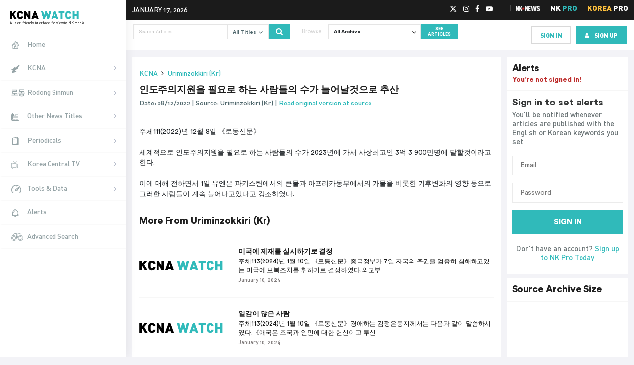

--- FILE ---
content_type: text/html; charset=UTF-8
request_url: https://kcnawatch.org/newstream/1670476263-207119080/%EC%9D%B8%EB%8F%84%EC%A3%BC%EC%9D%98%EC%A7%80%EC%9B%90%EC%9D%84-%ED%95%84%EC%9A%94%EB%A1%9C-%ED%95%98%EB%8A%94-%EC%82%AC%EB%9E%8C%EB%93%A4%EC%9D%98-%EC%88%98%EA%B0%80-%EB%8A%98%EC%96%B4%EB%82%A0/
body_size: 32136
content:
<!DOCTYPE html>
<html lang="en-US">

<head><meta name="google-site-verification" content="IxAqbuSOSIrbz-Vl7gJq8MvJ-AsX1W_txos13D0sgsA" />
		<meta charset="UTF-8"><script>if(navigator.userAgent.match(/MSIE|Internet Explorer/i)||navigator.userAgent.match(/Trident\/7\..*?rv:11/i)){var href=document.location.href;if(!href.match(/[?&]nowprocket/)){if(href.indexOf("?")==-1){if(href.indexOf("#")==-1){document.location.href=href+"?nowprocket=1"}else{document.location.href=href.replace("#","?nowprocket=1#")}}else{if(href.indexOf("#")==-1){document.location.href=href+"&nowprocket=1"}else{document.location.href=href.replace("#","&nowprocket=1#")}}}}</script><script>(()=>{class RocketLazyLoadScripts{constructor(){this.v="1.2.5.1",this.triggerEvents=["keydown","mousedown","mousemove","touchmove","touchstart","touchend","wheel"],this.userEventHandler=this.t.bind(this),this.touchStartHandler=this.i.bind(this),this.touchMoveHandler=this.o.bind(this),this.touchEndHandler=this.h.bind(this),this.clickHandler=this.u.bind(this),this.interceptedClicks=[],this.interceptedClickListeners=[],this.l(this),window.addEventListener("pageshow",(t=>{this.persisted=t.persisted,this.everythingLoaded&&this.m()})),document.addEventListener("DOMContentLoaded",(()=>{this.p()})),this.delayedScripts={normal:[],async:[],defer:[]},this.trash=[],this.allJQueries=[]}k(t){document.hidden?t.t():(this.triggerEvents.forEach((e=>window.addEventListener(e,t.userEventHandler,{passive:!0}))),window.addEventListener("touchstart",t.touchStartHandler,{passive:!0}),window.addEventListener("mousedown",t.touchStartHandler),document.addEventListener("visibilitychange",t.userEventHandler))}_(){this.triggerEvents.forEach((t=>window.removeEventListener(t,this.userEventHandler,{passive:!0}))),document.removeEventListener("visibilitychange",this.userEventHandler)}i(t){"HTML"!==t.target.tagName&&(window.addEventListener("touchend",this.touchEndHandler),window.addEventListener("mouseup",this.touchEndHandler),window.addEventListener("touchmove",this.touchMoveHandler,{passive:!0}),window.addEventListener("mousemove",this.touchMoveHandler),t.target.addEventListener("click",this.clickHandler),this.L(t.target,!0),this.M(t.target,"onclick","rocket-onclick"),this.C())}o(t){window.removeEventListener("touchend",this.touchEndHandler),window.removeEventListener("mouseup",this.touchEndHandler),window.removeEventListener("touchmove",this.touchMoveHandler,{passive:!0}),window.removeEventListener("mousemove",this.touchMoveHandler),t.target.removeEventListener("click",this.clickHandler),this.L(t.target,!1),this.M(t.target,"rocket-onclick","onclick"),this.O()}h(){window.removeEventListener("touchend",this.touchEndHandler),window.removeEventListener("mouseup",this.touchEndHandler),window.removeEventListener("touchmove",this.touchMoveHandler,{passive:!0}),window.removeEventListener("mousemove",this.touchMoveHandler)}u(t){t.target.removeEventListener("click",this.clickHandler),this.L(t.target,!1),this.M(t.target,"rocket-onclick","onclick"),this.interceptedClicks.push(t),t.preventDefault(),t.stopPropagation(),t.stopImmediatePropagation(),this.O()}D(){window.removeEventListener("touchstart",this.touchStartHandler,{passive:!0}),window.removeEventListener("mousedown",this.touchStartHandler),this.interceptedClicks.forEach((t=>{t.target.dispatchEvent(new MouseEvent("click",{view:t.view,bubbles:!0,cancelable:!0}))}))}l(t){EventTarget.prototype.addEventListenerBase=EventTarget.prototype.addEventListener,EventTarget.prototype.addEventListener=function(e,i,o){"click"!==e||t.windowLoaded||i===t.clickHandler||t.interceptedClickListeners.push({target:this,func:i,options:o}),(this||window).addEventListenerBase(e,i,o)}}L(t,e){this.interceptedClickListeners.forEach((i=>{i.target===t&&(e?t.removeEventListener("click",i.func,i.options):t.addEventListener("click",i.func,i.options))})),t.parentNode!==document.documentElement&&this.L(t.parentNode,e)}S(){return new Promise((t=>{this.T?this.O=t:t()}))}C(){this.T=!0}O(){this.T=!1}M(t,e,i){t.hasAttribute&&t.hasAttribute(e)&&(event.target.setAttribute(i,event.target.getAttribute(e)),event.target.removeAttribute(e))}t(){this._(this),"loading"===document.readyState?document.addEventListener("DOMContentLoaded",this.R.bind(this)):this.R()}p(){let t=[];document.querySelectorAll("script[type=rocketlazyloadscript][data-rocket-src]").forEach((e=>{let i=e.getAttribute("data-rocket-src");if(i&&0!==i.indexOf("data:")){0===i.indexOf("//")&&(i=location.protocol+i);try{const o=new URL(i).origin;o!==location.origin&&t.push({src:o,crossOrigin:e.crossOrigin||"module"===e.getAttribute("data-rocket-type")})}catch(t){}}})),t=[...new Map(t.map((t=>[JSON.stringify(t),t]))).values()],this.j(t,"preconnect")}async R(){this.lastBreath=Date.now(),this.P(this),this.F(this),this.q(),this.A(),this.I(),await this.U(this.delayedScripts.normal),await this.U(this.delayedScripts.defer),await this.U(this.delayedScripts.async);try{await this.W(),await this.H(this),await this.J()}catch(t){console.error(t)}window.dispatchEvent(new Event("rocket-allScriptsLoaded")),this.everythingLoaded=!0,this.S().then((()=>{this.D()})),this.N()}A(){document.querySelectorAll("script[type=rocketlazyloadscript]").forEach((t=>{t.hasAttribute("data-rocket-src")?t.hasAttribute("async")&&!1!==t.async?this.delayedScripts.async.push(t):t.hasAttribute("defer")&&!1!==t.defer||"module"===t.getAttribute("data-rocket-type")?this.delayedScripts.defer.push(t):this.delayedScripts.normal.push(t):this.delayedScripts.normal.push(t)}))}async B(t){if(await this.G(),!0!==t.noModule||!("noModule"in HTMLScriptElement.prototype))return new Promise((e=>{let i;function o(){(i||t).setAttribute("data-rocket-status","executed"),e()}try{if(navigator.userAgent.indexOf("Firefox/")>0||""===navigator.vendor)i=document.createElement("script"),[...t.attributes].forEach((t=>{let e=t.nodeName;"type"!==e&&("data-rocket-type"===e&&(e="type"),"data-rocket-src"===e&&(e="src"),i.setAttribute(e,t.nodeValue))})),t.text&&(i.text=t.text),i.hasAttribute("src")?(i.addEventListener("load",o),i.addEventListener("error",(function(){i.setAttribute("data-rocket-status","failed"),e()})),setTimeout((()=>{i.isConnected||e()}),1)):(i.text=t.text,o()),t.parentNode.replaceChild(i,t);else{const i=t.getAttribute("data-rocket-type"),n=t.getAttribute("data-rocket-src");i?(t.type=i,t.removeAttribute("data-rocket-type")):t.removeAttribute("type"),t.addEventListener("load",o),t.addEventListener("error",(function(){t.setAttribute("data-rocket-status","failed"),e()})),n?(t.removeAttribute("data-rocket-src"),t.src=n):t.src="data:text/javascript;base64,"+window.btoa(unescape(encodeURIComponent(t.text)))}}catch(i){t.setAttribute("data-rocket-status","failed"),e()}}));t.setAttribute("data-rocket-status","skipped")}async U(t){const e=t.shift();return e&&e.isConnected?(await this.B(e),this.U(t)):Promise.resolve()}I(){this.j([...this.delayedScripts.normal,...this.delayedScripts.defer,...this.delayedScripts.async],"preload")}j(t,e){var i=document.createDocumentFragment();t.forEach((t=>{const o=t.getAttribute&&t.getAttribute("data-rocket-src")||t.src;if(o){const n=document.createElement("link");n.href=o,n.rel=e,"preconnect"!==e&&(n.as="script"),t.getAttribute&&"module"===t.getAttribute("data-rocket-type")&&(n.crossOrigin=!0),t.crossOrigin&&(n.crossOrigin=t.crossOrigin),t.integrity&&(n.integrity=t.integrity),i.appendChild(n),this.trash.push(n)}})),document.head.appendChild(i)}P(t){let e={};function i(i,o){return e[o].eventsToRewrite.indexOf(i)>=0&&!t.everythingLoaded?"rocket-"+i:i}function o(t,o){!function(t){e[t]||(e[t]={originalFunctions:{add:t.addEventListener,remove:t.removeEventListener},eventsToRewrite:[]},t.addEventListener=function(){arguments[0]=i(arguments[0],t),e[t].originalFunctions.add.apply(t,arguments)},t.removeEventListener=function(){arguments[0]=i(arguments[0],t),e[t].originalFunctions.remove.apply(t,arguments)})}(t),e[t].eventsToRewrite.push(o)}function n(e,i){let o=e[i];e[i]=null,Object.defineProperty(e,i,{get:()=>o||function(){},set(n){t.everythingLoaded?o=n:e["rocket"+i]=o=n}})}o(document,"DOMContentLoaded"),o(window,"DOMContentLoaded"),o(window,"load"),o(window,"pageshow"),o(document,"readystatechange"),n(document,"onreadystatechange"),n(window,"onload"),n(window,"onpageshow")}F(t){let e;function i(e){return t.everythingLoaded?e:e.split(" ").map((t=>"load"===t||0===t.indexOf("load.")?"rocket-jquery-load":t)).join(" ")}function o(o){if(o&&o.fn&&!t.allJQueries.includes(o)){o.fn.ready=o.fn.init.prototype.ready=function(e){return t.domReadyFired?e.bind(document)(o):document.addEventListener("rocket-DOMContentLoaded",(()=>e.bind(document)(o))),o([])};const e=o.fn.on;o.fn.on=o.fn.init.prototype.on=function(){return this[0]===window&&("string"==typeof arguments[0]||arguments[0]instanceof String?arguments[0]=i(arguments[0]):"object"==typeof arguments[0]&&Object.keys(arguments[0]).forEach((t=>{const e=arguments[0][t];delete arguments[0][t],arguments[0][i(t)]=e}))),e.apply(this,arguments),this},t.allJQueries.push(o)}e=o}o(window.jQuery),Object.defineProperty(window,"jQuery",{get:()=>e,set(t){o(t)}})}async H(t){const e=document.querySelector("script[data-webpack]");e&&(await async function(){return new Promise((t=>{e.addEventListener("load",t),e.addEventListener("error",t)}))}(),await t.K(),await t.H(t))}async W(){this.domReadyFired=!0,await this.G(),document.dispatchEvent(new Event("rocket-readystatechange")),await this.G(),document.rocketonreadystatechange&&document.rocketonreadystatechange(),await this.G(),document.dispatchEvent(new Event("rocket-DOMContentLoaded")),await this.G(),window.dispatchEvent(new Event("rocket-DOMContentLoaded"))}async J(){await this.G(),document.dispatchEvent(new Event("rocket-readystatechange")),await this.G(),document.rocketonreadystatechange&&document.rocketonreadystatechange(),await this.G(),window.dispatchEvent(new Event("rocket-load")),await this.G(),window.rocketonload&&window.rocketonload(),await this.G(),this.allJQueries.forEach((t=>t(window).trigger("rocket-jquery-load"))),await this.G();const t=new Event("rocket-pageshow");t.persisted=this.persisted,window.dispatchEvent(t),await this.G(),window.rocketonpageshow&&window.rocketonpageshow({persisted:this.persisted}),this.windowLoaded=!0}m(){document.onreadystatechange&&document.onreadystatechange(),window.onload&&window.onload(),window.onpageshow&&window.onpageshow({persisted:this.persisted})}q(){const t=new Map;document.write=document.writeln=function(e){const i=document.currentScript;i||console.error("WPRocket unable to document.write this: "+e);const o=document.createRange(),n=i.parentElement;let s=t.get(i);void 0===s&&(s=i.nextSibling,t.set(i,s));const c=document.createDocumentFragment();o.setStart(c,0),c.appendChild(o.createContextualFragment(e)),n.insertBefore(c,s)}}async G(){Date.now()-this.lastBreath>45&&(await this.K(),this.lastBreath=Date.now())}async K(){return document.hidden?new Promise((t=>setTimeout(t))):new Promise((t=>requestAnimationFrame(t)))}N(){this.trash.forEach((t=>t.remove()))}static run(){const t=new RocketLazyLoadScripts;t.k(t)}}RocketLazyLoadScripts.run()})();</script>
	<!-- InMobi Choice. Consent Manager Tag v3.0 (for TCF 2.2) -->
	<script type="rocketlazyloadscript" data-rocket-type="text/javascript" async=true>
		(function () {
			var host = window.location.hostname;
			var element = document.createElement('script');
			var firstScript = document.getElementsByTagName('script')[0];
			var url = 'https://cmp.inmobi.com'
				.concat('/choice/', 'FB38YHgHfyq--', '/', host, '/choice.js?tag_version=V3');
			var uspTries = 0;
			var uspTriesLimit = 3;
			element.async = true;
			element.type = 'text/javascript';
			element.src = url;

			firstScript.parentNode.insertBefore(element, firstScript);

			function makeStub() {
				var TCF_LOCATOR_NAME = '__tcfapiLocator';
				var queue = [];
				var win = window;
				var cmpFrame;

				function addFrame() {
					var doc = win.document;
					var otherCMP = !!(win.frames[TCF_LOCATOR_NAME]);

					if (!otherCMP) {
						if (doc.body) {
							var iframe = doc.createElement('iframe');

							iframe.style.cssText = 'display:none';
							iframe.name = TCF_LOCATOR_NAME;
							doc.body.appendChild(iframe);
						} else {
							setTimeout(addFrame, 5);
						}
					}
					return !otherCMP;
				}

				function tcfAPIHandler() {
					var gdprApplies;
					var args = arguments;

					if (!args.length) {
						return queue;
					} else if (args[0] === 'setGdprApplies') {
						if (
							args.length > 3 &&
							args[2] === 2 &&
							typeof args[3] === 'boolean'
						) {
							gdprApplies = args[3];
							if (typeof args[2] === 'function') {
								args[2]('set', true);
							}
						}
					} else if (args[0] === 'ping') {
						var retr = {
							gdprApplies: gdprApplies,
							cmpLoaded: false,
							cmpStatus: 'stub'
						};

						if (typeof args[2] === 'function') {
							args[2](retr);
						}
					} else {
						if (args[0] === 'init' && typeof args[3] === 'object') {
							args[3] = Object.assign(args[3], {
								tag_version: 'V3'
							});
						}
						queue.push(args);
					}
				}

				function postMessageEventHandler(event) {
					var msgIsString = typeof event.data === 'string';
					var json = {};

					try {
						if (msgIsString) {
							json = JSON.parse(event.data);
						} else {
							json = event.data;
						}
					} catch (ignore) { }

					var payload = json.__tcfapiCall;

					if (payload) {
						window.__tcfapi(
							payload.command,
							payload.version,
							function (retValue, success) {
								var returnMsg = {
									__tcfapiReturn: {
										returnValue: retValue,
										success: success,
										callId: payload.callId
									}
								};
								if (msgIsString) {
									returnMsg = JSON.stringify(returnMsg);
								}
								if (event && event.source && event.source.postMessage) {
									event.source.postMessage(returnMsg, '*');
								}
							},
							payload.parameter
						);
					}
				}

				while (win) {
					try {
						if (win.frames[TCF_LOCATOR_NAME]) {
							cmpFrame = win;
							break;
						}
					} catch (ignore) { }

					if (win === window.top) {
						break;
					}
					win = win.parent;
				}
				if (!cmpFrame) {
					addFrame();
					win.__tcfapi = tcfAPIHandler;
					win.addEventListener('message', postMessageEventHandler, false);
				}
			};

			makeStub();

			function makeGppStub() {
				const CMP_ID = 10;
				const SUPPORTED_APIS = [
					'2:tcfeuv2',
					'6:uspv1',
					'7:usnatv1',
					'8:usca',
					'9:usvav1',
					'10:uscov1',
					'11:usutv1',
					'12:usctv1'
				];

				window.__gpp_addFrame = function (n) {
					if (!window.frames[n]) {
						if (document.body) {
							var i = document.createElement("iframe");
							i.style.cssText = "display:none";
							i.name = n;
							document.body.appendChild(i);
						} else {
							window.setTimeout(window.__gpp_addFrame, 10, n);
						}
					}
				};
				window.__gpp_stub = function () {
					var b = arguments;
					__gpp.queue = __gpp.queue || [];
					__gpp.events = __gpp.events || [];

					if (!b.length || (b.length == 1 && b[0] == "queue")) {
						return __gpp.queue;
					}

					if (b.length == 1 && b[0] == "events") {
						return __gpp.events;
					}

					var cmd = b[0];
					var clb = b.length > 1 ? b[1] : null;
					var par = b.length > 2 ? b[2] : null;
					if (cmd === "ping") {
						clb({
							gppVersion: "1.1", // must be “Version.Subversion”, current: “1.1”
							cmpStatus: "stub", // possible values: stub, loading, loaded, error
							cmpDisplayStatus: "hidden", // possible values: hidden, visible, disabled
							signalStatus: "not ready", // possible values: not ready, ready
							supportedAPIs: SUPPORTED_APIS, // list of supported APIs
							cmpId: CMP_ID, // IAB assigned CMP ID, may be 0 during stub/loading
							sectionList: [],
							applicableSections: [-1],
							gppString: "",
							parsedSections: {},
						},
							true
						);
					} else if (cmd === "addEventListener") {
						if (!("lastId" in __gpp)) {
							__gpp.lastId = 0;
						}
						__gpp.lastId++;
						var lnr = __gpp.lastId;
						__gpp.events.push({
							id: lnr,
							callback: clb,
							parameter: par,
						});
						clb({
							eventName: "listenerRegistered",
							listenerId: lnr, // Registered ID of the listener
							data: true, // positive signal
							pingData: {
								gppVersion: "1.1", // must be “Version.Subversion”, current: “1.1”
								cmpStatus: "stub", // possible values: stub, loading, loaded, error
								cmpDisplayStatus: "hidden", // possible values: hidden, visible, disabled
								signalStatus: "not ready", // possible values: not ready, ready
								supportedAPIs: SUPPORTED_APIS, // list of supported APIs
								cmpId: CMP_ID, // list of supported APIs
								sectionList: [],
								applicableSections: [-1],
								gppString: "",
								parsedSections: {},
							},
						},
							true
						);
					} else if (cmd === "removeEventListener") {
						var success = false;
						for (var i = 0; i < __gpp.events.length; i++) {
							if (__gpp.events[i].id == par) {
								__gpp.events.splice(i, 1);
								success = true;
								break;
							}
						}
						clb({
							eventName: "listenerRemoved",
							listenerId: par, // Registered ID of the listener
							data: success, // status info
							pingData: {
								gppVersion: "1.1", // must be “Version.Subversion”, current: “1.1”
								cmpStatus: "stub", // possible values: stub, loading, loaded, error
								cmpDisplayStatus: "hidden", // possible values: hidden, visible, disabled
								signalStatus: "not ready", // possible values: not ready, ready
								supportedAPIs: SUPPORTED_APIS, // list of supported APIs
								cmpId: CMP_ID, // CMP ID
								sectionList: [],
								applicableSections: [-1],
								gppString: "",
								parsedSections: {},
							},
						},
							true
						);
					} else if (cmd === "hasSection") {
						clb(false, true);
					} else if (cmd === "getSection" || cmd === "getField") {
						clb(null, true);
					}
					//queue all other commands
					else {
						__gpp.queue.push([].slice.apply(b));
					}
				};
				window.__gpp_msghandler = function (event) {
					var msgIsString = typeof event.data === "string";
					try {
						var json = msgIsString ? JSON.parse(event.data) : event.data;
					} catch (e) {
						var json = null;
					}
					if (typeof json === "object" && json !== null && "__gppCall" in json) {
						var i = json.__gppCall;
						window.__gpp(
							i.command,
							function (retValue, success) {
								var returnMsg = {
									__gppReturn: {
										returnValue: retValue,
										success: success,
										callId: i.callId,
									},
								};
								event.source.postMessage(msgIsString ? JSON.stringify(returnMsg) : returnMsg,
									"*");
							},
							"parameter" in i ? i.parameter : null,
							"version" in i ? i.version : "1.1"
						);
					}
				};
				if (!("__gpp" in window) || typeof window.__gpp !== "function") {
					window.__gpp = window.__gpp_stub;
					window.addEventListener("message", window.__gpp_msghandler, false);
					window.__gpp_addFrame("__gppLocator");
				}
			};

			makeGppStub();

			var uspStubFunction = function () {
				var arg = arguments;
				if (typeof window.__uspapi !== uspStubFunction) {
					setTimeout(function () {
						if (typeof window.__uspapi !== 'undefined') {
							window.__uspapi.apply(window.__uspapi, arg);
						}
					}, 500);
				}
			};

			var checkIfUspIsReady = function () {
				uspTries++;
				if (window.__uspapi === uspStubFunction && uspTries < uspTriesLimit) {
					console.warn('USP is not accessible');
				} else {
					clearInterval(uspInterval);
				}
			};

			if (typeof window.__uspapi === 'undefined') {
				window.__uspapi = uspStubFunction;
				var uspInterval = setInterval(checkIfUspIsReady, 6000);
			}
		})();
	</script>
	<!-- End InMobi Choice. Consent Manager Tag v3.0 (for TCF 2.2) -->
			
	<meta name="viewport" content="width=device-width, initial-scale=1">
	<meta name="theme-color" content="#1b1b1b">
	<link rel="shortcut icon" type="image/png" href="https://kcnawatch.org/wp-content/themes/kcnawatch/favicon.png">
	<meta name='robots' content='index, follow, max-image-preview:large, max-snippet:-1, max-video-preview:-1' />
	<style>img:is([sizes="auto" i], [sizes^="auto," i]) { contain-intrinsic-size: 3000px 1500px }</style>
	
	<!-- This site is optimized with the Yoast SEO plugin v26.3 - https://yoast.com/wordpress/plugins/seo/ -->
	<title>인도주의지원을 필요로 하는 사람들의 수가 늘어날것으로 추산 | KCNA Watch</title>
	<link rel="canonical" href="https://kcnawatch.org/newstream/" />
	<meta property="og:locale" content="en_US" />
	<meta property="og:type" content="article" />
	<meta property="og:title" content="Newstream | KCNA Watch" />
	<meta property="og:url" content="https://kcnawatch.org/newstream/" />
	<meta property="og:site_name" content="KCNA Watch" />
	<meta name="twitter:card" content="summary_large_image" />
	<script type="application/ld+json" class="yoast-schema-graph">{"@context":"https://schema.org","@graph":[{"@type":"WebPage","@id":"https://kcnawatch.org/newstream/","url":"https://kcnawatch.org/newstream/","name":"Newstream | KCNA Watch","isPartOf":{"@id":"https://kcnawatch.org/#website"},"datePublished":"2015-11-29T11:54:54+00:00","breadcrumb":{"@id":"https://kcnawatch.org/newstream/#breadcrumb"},"inLanguage":"en-US","potentialAction":[{"@type":"ReadAction","target":["https://kcnawatch.org/newstream/"]}]},{"@type":"BreadcrumbList","@id":"https://kcnawatch.org/newstream/#breadcrumb","itemListElement":[{"@type":"ListItem","position":1,"name":"Home","item":"https://kcnawatch.org/"},{"@type":"ListItem","position":2,"name":"Newstream"}]},{"@type":"WebSite","@id":"https://kcnawatch.org/#website","url":"https://kcnawatch.org/","name":"KCNA Watch","description":"Automated DPRK Media Aggregator","potentialAction":[{"@type":"SearchAction","target":{"@type":"EntryPoint","urlTemplate":"https://kcnawatch.org/?s={search_term_string}"},"query-input":{"@type":"PropertyValueSpecification","valueRequired":true,"valueName":"search_term_string"}}],"inLanguage":"en-US"}]}</script>
	<!-- / Yoast SEO plugin. -->


<link rel='dns-prefetch' href='//www.google.com' />
<link rel='dns-prefetch' href='//027b920af26444faade4f5b0da2b04ff.js.ubembed.com' />
<link rel='dns-prefetch' href='//www.gstatic.com' />
<link rel='dns-prefetch' href='//assets.korearisk.com' />
<script type="rocketlazyloadscript" data-rocket-type="text/javascript">
/* <![CDATA[ */
window._wpemojiSettings = {"baseUrl":"https:\/\/s.w.org\/images\/core\/emoji\/16.0.1\/72x72\/","ext":".png","svgUrl":"https:\/\/s.w.org\/images\/core\/emoji\/16.0.1\/svg\/","svgExt":".svg","source":{"concatemoji":"https:\/\/kcnawatch.org\/wp-includes\/js\/wp-emoji-release.min.js?ver=6.8.3"}};
/*! This file is auto-generated */
!function(s,n){var o,i,e;function c(e){try{var t={supportTests:e,timestamp:(new Date).valueOf()};sessionStorage.setItem(o,JSON.stringify(t))}catch(e){}}function p(e,t,n){e.clearRect(0,0,e.canvas.width,e.canvas.height),e.fillText(t,0,0);var t=new Uint32Array(e.getImageData(0,0,e.canvas.width,e.canvas.height).data),a=(e.clearRect(0,0,e.canvas.width,e.canvas.height),e.fillText(n,0,0),new Uint32Array(e.getImageData(0,0,e.canvas.width,e.canvas.height).data));return t.every(function(e,t){return e===a[t]})}function u(e,t){e.clearRect(0,0,e.canvas.width,e.canvas.height),e.fillText(t,0,0);for(var n=e.getImageData(16,16,1,1),a=0;a<n.data.length;a++)if(0!==n.data[a])return!1;return!0}function f(e,t,n,a){switch(t){case"flag":return n(e,"\ud83c\udff3\ufe0f\u200d\u26a7\ufe0f","\ud83c\udff3\ufe0f\u200b\u26a7\ufe0f")?!1:!n(e,"\ud83c\udde8\ud83c\uddf6","\ud83c\udde8\u200b\ud83c\uddf6")&&!n(e,"\ud83c\udff4\udb40\udc67\udb40\udc62\udb40\udc65\udb40\udc6e\udb40\udc67\udb40\udc7f","\ud83c\udff4\u200b\udb40\udc67\u200b\udb40\udc62\u200b\udb40\udc65\u200b\udb40\udc6e\u200b\udb40\udc67\u200b\udb40\udc7f");case"emoji":return!a(e,"\ud83e\udedf")}return!1}function g(e,t,n,a){var r="undefined"!=typeof WorkerGlobalScope&&self instanceof WorkerGlobalScope?new OffscreenCanvas(300,150):s.createElement("canvas"),o=r.getContext("2d",{willReadFrequently:!0}),i=(o.textBaseline="top",o.font="600 32px Arial",{});return e.forEach(function(e){i[e]=t(o,e,n,a)}),i}function t(e){var t=s.createElement("script");t.src=e,t.defer=!0,s.head.appendChild(t)}"undefined"!=typeof Promise&&(o="wpEmojiSettingsSupports",i=["flag","emoji"],n.supports={everything:!0,everythingExceptFlag:!0},e=new Promise(function(e){s.addEventListener("DOMContentLoaded",e,{once:!0})}),new Promise(function(t){var n=function(){try{var e=JSON.parse(sessionStorage.getItem(o));if("object"==typeof e&&"number"==typeof e.timestamp&&(new Date).valueOf()<e.timestamp+604800&&"object"==typeof e.supportTests)return e.supportTests}catch(e){}return null}();if(!n){if("undefined"!=typeof Worker&&"undefined"!=typeof OffscreenCanvas&&"undefined"!=typeof URL&&URL.createObjectURL&&"undefined"!=typeof Blob)try{var e="postMessage("+g.toString()+"("+[JSON.stringify(i),f.toString(),p.toString(),u.toString()].join(",")+"));",a=new Blob([e],{type:"text/javascript"}),r=new Worker(URL.createObjectURL(a),{name:"wpTestEmojiSupports"});return void(r.onmessage=function(e){c(n=e.data),r.terminate(),t(n)})}catch(e){}c(n=g(i,f,p,u))}t(n)}).then(function(e){for(var t in e)n.supports[t]=e[t],n.supports.everything=n.supports.everything&&n.supports[t],"flag"!==t&&(n.supports.everythingExceptFlag=n.supports.everythingExceptFlag&&n.supports[t]);n.supports.everythingExceptFlag=n.supports.everythingExceptFlag&&!n.supports.flag,n.DOMReady=!1,n.readyCallback=function(){n.DOMReady=!0}}).then(function(){return e}).then(function(){var e;n.supports.everything||(n.readyCallback(),(e=n.source||{}).concatemoji?t(e.concatemoji):e.wpemoji&&e.twemoji&&(t(e.twemoji),t(e.wpemoji)))}))}((window,document),window._wpemojiSettings);
/* ]]> */
</script>
<style id='wp-emoji-styles-inline-css' type='text/css'>

	img.wp-smiley, img.emoji {
		display: inline !important;
		border: none !important;
		box-shadow: none !important;
		height: 1em !important;
		width: 1em !important;
		margin: 0 0.07em !important;
		vertical-align: -0.1em !important;
		background: none !important;
		padding: 0 !important;
	}
</style>
<link rel='stylesheet' id='wp-block-library-css' href='https://kcnawatch.org/wp-includes/css/dist/block-library/style.min.css?ver=6.8.3' type='text/css' media='all' />
<style id='classic-theme-styles-inline-css' type='text/css'>
/*! This file is auto-generated */
.wp-block-button__link{color:#fff;background-color:#32373c;border-radius:9999px;box-shadow:none;text-decoration:none;padding:calc(.667em + 2px) calc(1.333em + 2px);font-size:1.125em}.wp-block-file__button{background:#32373c;color:#fff;text-decoration:none}
</style>
<style id='global-styles-inline-css' type='text/css'>
:root{--wp--preset--aspect-ratio--square: 1;--wp--preset--aspect-ratio--4-3: 4/3;--wp--preset--aspect-ratio--3-4: 3/4;--wp--preset--aspect-ratio--3-2: 3/2;--wp--preset--aspect-ratio--2-3: 2/3;--wp--preset--aspect-ratio--16-9: 16/9;--wp--preset--aspect-ratio--9-16: 9/16;--wp--preset--color--black: #000000;--wp--preset--color--cyan-bluish-gray: #abb8c3;--wp--preset--color--white: #ffffff;--wp--preset--color--pale-pink: #f78da7;--wp--preset--color--vivid-red: #cf2e2e;--wp--preset--color--luminous-vivid-orange: #ff6900;--wp--preset--color--luminous-vivid-amber: #fcb900;--wp--preset--color--light-green-cyan: #7bdcb5;--wp--preset--color--vivid-green-cyan: #00d084;--wp--preset--color--pale-cyan-blue: #8ed1fc;--wp--preset--color--vivid-cyan-blue: #0693e3;--wp--preset--color--vivid-purple: #9b51e0;--wp--preset--gradient--vivid-cyan-blue-to-vivid-purple: linear-gradient(135deg,rgba(6,147,227,1) 0%,rgb(155,81,224) 100%);--wp--preset--gradient--light-green-cyan-to-vivid-green-cyan: linear-gradient(135deg,rgb(122,220,180) 0%,rgb(0,208,130) 100%);--wp--preset--gradient--luminous-vivid-amber-to-luminous-vivid-orange: linear-gradient(135deg,rgba(252,185,0,1) 0%,rgba(255,105,0,1) 100%);--wp--preset--gradient--luminous-vivid-orange-to-vivid-red: linear-gradient(135deg,rgba(255,105,0,1) 0%,rgb(207,46,46) 100%);--wp--preset--gradient--very-light-gray-to-cyan-bluish-gray: linear-gradient(135deg,rgb(238,238,238) 0%,rgb(169,184,195) 100%);--wp--preset--gradient--cool-to-warm-spectrum: linear-gradient(135deg,rgb(74,234,220) 0%,rgb(151,120,209) 20%,rgb(207,42,186) 40%,rgb(238,44,130) 60%,rgb(251,105,98) 80%,rgb(254,248,76) 100%);--wp--preset--gradient--blush-light-purple: linear-gradient(135deg,rgb(255,206,236) 0%,rgb(152,150,240) 100%);--wp--preset--gradient--blush-bordeaux: linear-gradient(135deg,rgb(254,205,165) 0%,rgb(254,45,45) 50%,rgb(107,0,62) 100%);--wp--preset--gradient--luminous-dusk: linear-gradient(135deg,rgb(255,203,112) 0%,rgb(199,81,192) 50%,rgb(65,88,208) 100%);--wp--preset--gradient--pale-ocean: linear-gradient(135deg,rgb(255,245,203) 0%,rgb(182,227,212) 50%,rgb(51,167,181) 100%);--wp--preset--gradient--electric-grass: linear-gradient(135deg,rgb(202,248,128) 0%,rgb(113,206,126) 100%);--wp--preset--gradient--midnight: linear-gradient(135deg,rgb(2,3,129) 0%,rgb(40,116,252) 100%);--wp--preset--font-size--small: 13px;--wp--preset--font-size--medium: 20px;--wp--preset--font-size--large: 36px;--wp--preset--font-size--x-large: 42px;--wp--preset--spacing--20: 0.44rem;--wp--preset--spacing--30: 0.67rem;--wp--preset--spacing--40: 1rem;--wp--preset--spacing--50: 1.5rem;--wp--preset--spacing--60: 2.25rem;--wp--preset--spacing--70: 3.38rem;--wp--preset--spacing--80: 5.06rem;--wp--preset--shadow--natural: 6px 6px 9px rgba(0, 0, 0, 0.2);--wp--preset--shadow--deep: 12px 12px 50px rgba(0, 0, 0, 0.4);--wp--preset--shadow--sharp: 6px 6px 0px rgba(0, 0, 0, 0.2);--wp--preset--shadow--outlined: 6px 6px 0px -3px rgba(255, 255, 255, 1), 6px 6px rgba(0, 0, 0, 1);--wp--preset--shadow--crisp: 6px 6px 0px rgba(0, 0, 0, 1);}:where(.is-layout-flex){gap: 0.5em;}:where(.is-layout-grid){gap: 0.5em;}body .is-layout-flex{display: flex;}.is-layout-flex{flex-wrap: wrap;align-items: center;}.is-layout-flex > :is(*, div){margin: 0;}body .is-layout-grid{display: grid;}.is-layout-grid > :is(*, div){margin: 0;}:where(.wp-block-columns.is-layout-flex){gap: 2em;}:where(.wp-block-columns.is-layout-grid){gap: 2em;}:where(.wp-block-post-template.is-layout-flex){gap: 1.25em;}:where(.wp-block-post-template.is-layout-grid){gap: 1.25em;}.has-black-color{color: var(--wp--preset--color--black) !important;}.has-cyan-bluish-gray-color{color: var(--wp--preset--color--cyan-bluish-gray) !important;}.has-white-color{color: var(--wp--preset--color--white) !important;}.has-pale-pink-color{color: var(--wp--preset--color--pale-pink) !important;}.has-vivid-red-color{color: var(--wp--preset--color--vivid-red) !important;}.has-luminous-vivid-orange-color{color: var(--wp--preset--color--luminous-vivid-orange) !important;}.has-luminous-vivid-amber-color{color: var(--wp--preset--color--luminous-vivid-amber) !important;}.has-light-green-cyan-color{color: var(--wp--preset--color--light-green-cyan) !important;}.has-vivid-green-cyan-color{color: var(--wp--preset--color--vivid-green-cyan) !important;}.has-pale-cyan-blue-color{color: var(--wp--preset--color--pale-cyan-blue) !important;}.has-vivid-cyan-blue-color{color: var(--wp--preset--color--vivid-cyan-blue) !important;}.has-vivid-purple-color{color: var(--wp--preset--color--vivid-purple) !important;}.has-black-background-color{background-color: var(--wp--preset--color--black) !important;}.has-cyan-bluish-gray-background-color{background-color: var(--wp--preset--color--cyan-bluish-gray) !important;}.has-white-background-color{background-color: var(--wp--preset--color--white) !important;}.has-pale-pink-background-color{background-color: var(--wp--preset--color--pale-pink) !important;}.has-vivid-red-background-color{background-color: var(--wp--preset--color--vivid-red) !important;}.has-luminous-vivid-orange-background-color{background-color: var(--wp--preset--color--luminous-vivid-orange) !important;}.has-luminous-vivid-amber-background-color{background-color: var(--wp--preset--color--luminous-vivid-amber) !important;}.has-light-green-cyan-background-color{background-color: var(--wp--preset--color--light-green-cyan) !important;}.has-vivid-green-cyan-background-color{background-color: var(--wp--preset--color--vivid-green-cyan) !important;}.has-pale-cyan-blue-background-color{background-color: var(--wp--preset--color--pale-cyan-blue) !important;}.has-vivid-cyan-blue-background-color{background-color: var(--wp--preset--color--vivid-cyan-blue) !important;}.has-vivid-purple-background-color{background-color: var(--wp--preset--color--vivid-purple) !important;}.has-black-border-color{border-color: var(--wp--preset--color--black) !important;}.has-cyan-bluish-gray-border-color{border-color: var(--wp--preset--color--cyan-bluish-gray) !important;}.has-white-border-color{border-color: var(--wp--preset--color--white) !important;}.has-pale-pink-border-color{border-color: var(--wp--preset--color--pale-pink) !important;}.has-vivid-red-border-color{border-color: var(--wp--preset--color--vivid-red) !important;}.has-luminous-vivid-orange-border-color{border-color: var(--wp--preset--color--luminous-vivid-orange) !important;}.has-luminous-vivid-amber-border-color{border-color: var(--wp--preset--color--luminous-vivid-amber) !important;}.has-light-green-cyan-border-color{border-color: var(--wp--preset--color--light-green-cyan) !important;}.has-vivid-green-cyan-border-color{border-color: var(--wp--preset--color--vivid-green-cyan) !important;}.has-pale-cyan-blue-border-color{border-color: var(--wp--preset--color--pale-cyan-blue) !important;}.has-vivid-cyan-blue-border-color{border-color: var(--wp--preset--color--vivid-cyan-blue) !important;}.has-vivid-purple-border-color{border-color: var(--wp--preset--color--vivid-purple) !important;}.has-vivid-cyan-blue-to-vivid-purple-gradient-background{background: var(--wp--preset--gradient--vivid-cyan-blue-to-vivid-purple) !important;}.has-light-green-cyan-to-vivid-green-cyan-gradient-background{background: var(--wp--preset--gradient--light-green-cyan-to-vivid-green-cyan) !important;}.has-luminous-vivid-amber-to-luminous-vivid-orange-gradient-background{background: var(--wp--preset--gradient--luminous-vivid-amber-to-luminous-vivid-orange) !important;}.has-luminous-vivid-orange-to-vivid-red-gradient-background{background: var(--wp--preset--gradient--luminous-vivid-orange-to-vivid-red) !important;}.has-very-light-gray-to-cyan-bluish-gray-gradient-background{background: var(--wp--preset--gradient--very-light-gray-to-cyan-bluish-gray) !important;}.has-cool-to-warm-spectrum-gradient-background{background: var(--wp--preset--gradient--cool-to-warm-spectrum) !important;}.has-blush-light-purple-gradient-background{background: var(--wp--preset--gradient--blush-light-purple) !important;}.has-blush-bordeaux-gradient-background{background: var(--wp--preset--gradient--blush-bordeaux) !important;}.has-luminous-dusk-gradient-background{background: var(--wp--preset--gradient--luminous-dusk) !important;}.has-pale-ocean-gradient-background{background: var(--wp--preset--gradient--pale-ocean) !important;}.has-electric-grass-gradient-background{background: var(--wp--preset--gradient--electric-grass) !important;}.has-midnight-gradient-background{background: var(--wp--preset--gradient--midnight) !important;}.has-small-font-size{font-size: var(--wp--preset--font-size--small) !important;}.has-medium-font-size{font-size: var(--wp--preset--font-size--medium) !important;}.has-large-font-size{font-size: var(--wp--preset--font-size--large) !important;}.has-x-large-font-size{font-size: var(--wp--preset--font-size--x-large) !important;}
:where(.wp-block-post-template.is-layout-flex){gap: 1.25em;}:where(.wp-block-post-template.is-layout-grid){gap: 1.25em;}
:where(.wp-block-columns.is-layout-flex){gap: 2em;}:where(.wp-block-columns.is-layout-grid){gap: 2em;}
:root :where(.wp-block-pullquote){font-size: 1.5em;line-height: 1.6;}
</style>
<link data-minify="1" rel='stylesheet' id='issuem-leaky-paywall-css' href='https://kcnawatch.org/wp-content/cache/min/5/wp-content/plugins/leaky-paywall/css/issuem-leaky-paywall.css?ver=1768549930' type='text/css' media='all' />
<link rel='stylesheet' id='bootstrap-css' href='https://kcnawatch.org/wp-content/themes/kcnawatch/css/bootstrap.min.css?ver=5.3.3' type='text/css' media='all' />
<link data-minify="1" rel='stylesheet' id='fontawesome-css' href='https://kcnawatch.org/wp-content/cache/min/5/wp-content/themes/kcnawatch/css/font-awesome.min.css?ver=1768549928' type='text/css' media='all' />
<link data-minify="1" rel='stylesheet' id='fontello-css' href='https://kcnawatch.org/wp-content/cache/min/5/wp-content/themes/kcnawatch/css/fontello.css?ver=1768549928' type='text/css' media='all' />
<link data-minify="1" rel='stylesheet' id='mCustomScrollbar-css' href='https://kcnawatch.org/wp-content/cache/min/5/wp-content/themes/kcnawatch/css/mCustomScrollbar.css?ver=1768549928' type='text/css' media='all' />
<link data-minify="1" rel='stylesheet' id='kcnawatch-style-css' href='https://kcnawatch.org/wp-content/cache/min/5/wp-content/themes/kcnawatch/style.css?ver=1768549928' type='text/css' media='all' />
<link data-minify="1" rel='stylesheet' id='kcnawatch-responsive-css' href='https://kcnawatch.org/wp-content/cache/min/5/wp-content/themes/kcnawatch/css/responsive.css?ver=1768549928' type='text/css' media='all' />
<script type="rocketlazyloadscript" data-rocket-type="text/javascript" data-rocket-src="https://kcnawatch.org/wp-content/plugins/leaky-paywall-ajax/js/es6-promise.auto.min.js" id="polyfill-js"></script>
<script type="rocketlazyloadscript" data-rocket-type="text/javascript" data-rocket-src="https://kcnawatch.org/wp-includes/js/jquery/jquery.min.js?ver=3.7.1" id="jquery-core-js"></script>
<script type="rocketlazyloadscript" data-rocket-type="text/javascript" data-rocket-src="https://kcnawatch.org/wp-includes/js/jquery/jquery-migrate.min.js?ver=3.4.1" id="jquery-migrate-js"></script>
<script type="rocketlazyloadscript" data-rocket-type="text/javascript" data-rocket-src="https://kcnawatch.org/wp-content/themes/kcnawatch/js/bootstrap.min.js?ver=5.3.3" id="bootstrap-js"></script>
<script type="text/javascript" id="ajax_js-js-extra">
/* <![CDATA[ */
var my_script_vars = {"postID":"11","is_single":"","is_archive":"","site":"kcna","search":"","share":"","kcnaurl":"kcnawatch.org"};
/* ]]> */
</script>
<script type="rocketlazyloadscript" async data-rocket-type="text/javascript" data-rocket-src="https://kcnawatch.org/wp-content/plugins/leaky-paywall-ajax/js/leaky-paywall-ajax.js?ver=2355535" id="ajax_js-js"></script>
<script type="rocketlazyloadscript" data-minify="1" data-rocket-type="text/javascript" data-rocket-src="https://kcnawatch.org/wp-content/cache/min/5/charts/loader.js?ver=1768549928" id="gchart-js"></script>
<link rel="https://api.w.org/" href="https://kcnawatch.org/wp-json/" /><link rel="alternate" title="JSON" type="application/json" href="https://kcnawatch.org/wp-json/wp/v2/pages/11" /><link rel="EditURI" type="application/rsd+xml" title="RSD" href="https://kcnawatch.org/xmlrpc.php?rsd" />
<link rel='shortlink' href='https://kcnawatch.org/?p=11' />
<link rel="alternate" title="oEmbed (JSON)" type="application/json+oembed" href="https://kcnawatch.org/wp-json/oembed/1.0/embed?url=https%3A%2F%2Fkcnawatch.org%2Fnewstream%2F" />
<link rel="alternate" title="oEmbed (XML)" type="text/xml+oembed" href="https://kcnawatch.org/wp-json/oembed/1.0/embed?url=https%3A%2F%2Fkcnawatch.org%2Fnewstream%2F&#038;format=xml" />
<link rel="me" href="https://federated.press/@nknews"/>
<link rel="icon" href="https://assets.korearisk.com/uploads/sites/5/2016/01/cropped-mstile-310x310-120x120.png" sizes="32x32" />
<link rel="icon" href="https://assets.korearisk.com/uploads/sites/5/2016/01/cropped-mstile-310x310-300x300.png" sizes="192x192" />
<link rel="apple-touch-icon" href="https://assets.korearisk.com/uploads/sites/5/2016/01/cropped-mstile-310x310-300x300.png" />
<meta name="msapplication-TileImage" content="https://assets.korearisk.com/uploads/sites/5/2016/01/cropped-mstile-310x310-300x300.png" />
<noscript><style id="rocket-lazyload-nojs-css">.rll-youtube-player, [data-lazy-src]{display:none !important;}</style></noscript></head>

<body class="wp-singular page-template page-template-templates page-template-template-newstream page-template-templatestemplate-newstream-php page page-id-11 wp-theme-kcnawatch">

		<div class="wrapper background-blur">
		<div class="mob-dark-overlay"></div>
		<!--Top Black Strip start-->
		<header class="fixed-top">
			<div class="head-top-strip">
				<div class="container-fluid">
					<div class="row">
						<div class="col-4">
							<div class="current-date"><span class="desktop">January 17, 2026</span><span class="mob d-none">Jan 17, 2026</span></div>
						</div>
						<div class="col-8">
							<div class="head-right">
								<div class="social-links d-none d-md-block">
									<ul class=""><li><a href="https://twitter.com/nknewsorg" title="Twitter" target="_blank" rel="nofollow"><i class="fa fa-twitter"></i></a></li><li><a href="https://www.instagram.com/nknewsorg/" title="Instagram" target="_blank" rel="nofollow"><i class="fa fa-instagram"></i></a></li><li><a href="https://www.facebook.com/nknewsorg" title="Facebook" target="_blank" rel="nofollow"><i class="fa fa-facebook"></i></a></li><li><a href="https://www.youtube.com/channel/UCz5Nf5Eb7EQul1mLqrRwliw" title="Youtube" target="_blank" rel="nofollow"><i class="fa fa-youtube-play"></i></a></li></ul>								</div>
								<div class="other-sites">
									<ul class="clearfix">
										<li>
											<a href="https://www.nknews.org">
												<img src="data:image/svg+xml,%3Csvg%20xmlns='http://www.w3.org/2000/svg'%20viewBox='0%200%200%200'%3E%3C/svg%3E" alt="NK News Logo" data-lazy-src="/wp-content/themes/kcnawatch/images/nk_link.png"><noscript><img src="/wp-content/themes/kcnawatch/images/nk_link.png" alt="NK News Logo"></noscript>
											</a>
										</li>
										<li><a href="https://www.nknews.org/pro">NK <span class="green-color">Pro</span></a></li>
										<li><a href="https://koreapro.org"><span style="color:#FFC13D">Korea</span> Pro</a></li>
									</ul>
								</div>
							</div>
						</div>
					</div>
				</div>
			</div>
		</header>
		<!--Top Black Strip end-->

		<!--Left sidebar Start-->
		<aside class="left-sidebar" id="left-navigation">
			<div class="sidebar-inner">
				<div class="logo hide-small-screen">
					<a href="https://kcnawatch.org"><img src="data:image/svg+xml,%3Csvg%20xmlns='http://www.w3.org/2000/svg'%20viewBox='0%200%200%200'%3E%3C/svg%3E" alt="KCNA Watch Logo" data-lazy-src="/wp-content/themes/kcnawatch/images/logo.png" /><noscript><img src="/wp-content/themes/kcnawatch/images/logo.png" alt="KCNA Watch Logo" /></noscript><span class="logo-tagline">A user friendly interface for viewing NK media</span></a>
				</div>
			</div>
			<div class="nav-scroll-area">
				<nav class="sidebar-nav">
					<ul id="sidebarnav" class="menu"><li><a href="/" class="menu-item menu-item-type-custom menu-item-object-custom"><i class="icon-house-3"></i>Home</a>
</li><li><a href="javascript:void(0);" class="has-arrow menu-item menu-item-type-custom menu-item-object-custom menu-item-has-children" aria-expanded="false"><i class="icon-shape"></i>KCNA</a>

<ul aria-expanded="false" class="collapse">	<li><a href="/article/163" class="menu-item menu-item-type-custom menu-item-object-custom">KCNA.kp (EN)</a>
</li>	<li><a href="/article/183982" class="menu-item menu-item-type-custom menu-item-object-custom">KCNA.kp (KR)</a>
</li>	<li><a href="/article/190034" class="menu-item menu-item-type-custom menu-item-object-custom">KCNA.co.jp (EN)</a>
</li>	<li><a href="/article/190036" class="menu-item menu-item-type-custom menu-item-object-custom">KCNA.co.jp (KR)</a>
</li>	<li><a href="https://kcnawatch.org/about-the-kcna-databases/" class="menu-item menu-item-type-post_type menu-item-object-page">About the KCNA databases</a>
</li>
</ul>
</li><li><a href="javascript:void(0);" class="has-arrow menu-item menu-item-type-custom menu-item-object-custom menu-item-has-children" aria-expanded="false"><i class="icon-invalid-name"></i>Rodong Sinmun</a>

<ul aria-expanded="false" class="collapse">	<li><a href="/article/156" class="menu-item menu-item-type-custom menu-item-object-custom">Rodong Sinmun (EN)</a>
</li>	<li><a href="/article/189661" class="menu-item menu-item-type-custom menu-item-object-custom">Rodong Sinmun (KR)</a>
</li>	<li><a href="https://kcnawatch.org/periodicals/rodong-sinmun/" class="menu-item menu-item-type-taxonomy menu-item-object-periodicals">Rodong PDFs (Discontinued)</a>
</li>
</ul>
</li><li><a href="javascript:void(0);" class="has-arrow menu-item menu-item-type-custom menu-item-object-custom menu-item-has-children" aria-expanded="false"><i class="icon-newspaper"></i>Other News Titles</a>

<ul aria-expanded="false" class="collapse">	<li><a href="/article/203095/" class="menu-item menu-item-type-custom menu-item-object-custom">Arirang Meari</a>
</li>	<li><a href="/article/2184294" class="menu-item menu-item-type-custom menu-item-object-custom">Chongnyon Chonwi (EN)</a>
</li>	<li><a href="/article/2166752" class="menu-item menu-item-type-custom menu-item-object-custom">Chongnyon Chonwi (KR)</a>
</li>	<li><a href="/article/2161004/" class="menu-item menu-item-type-custom menu-item-object-custom">DPRK Today (EN)</a>
</li>	<li><a href="/article/197200/" class="menu-item menu-item-type-custom menu-item-object-custom">DPRK Today (KR)</a>
</li>	<li><a href="/article/2166769" class="menu-item menu-item-type-custom menu-item-object-custom">KASS (EN)</a>
</li>	<li><a href="/article/2191705" class="menu-item menu-item-type-custom menu-item-object-custom">Grand National Unity</a>
</li>	<li><a href="/article/2166766" class="menu-item menu-item-type-custom menu-item-object-custom">KASS (KR)</a>
</li>	<li><a href="/article/216118/" class="menu-item menu-item-type-custom menu-item-object-custom">KFPD (EN)</a>
</li>	<li><a href="/article/216120/" class="menu-item menu-item-type-custom menu-item-object-custom">KFPD (KR)</a>
</li>	<li><a href="/article/2164524" class="menu-item menu-item-type-custom menu-item-object-custom">Kim Il Sung University (EN)</a>
</li>	<li><a href="/article/203101" class="menu-item menu-item-type-custom menu-item-object-custom">Kim Il Sung University (KR)</a>
</li>	<li><a href="/article/214207/" class="menu-item menu-item-type-custom menu-item-object-custom">Ministry of Foreign Affairs (EN)</a>
</li>	<li><a href="/article/2167629" class="menu-item menu-item-type-custom menu-item-object-custom">Ministry of Foreign Affairs (KR)</a>
</li>	<li><a href="/article/2185928/" class="menu-item menu-item-type-custom menu-item-object-custom">Minju Choson (EN)</a>
</li>	<li><a href="/article/2180305" class="menu-item menu-item-type-custom menu-item-object-custom">Minju Choson (KR)</a>
</li>	<li><a href="/article/195116/" class="menu-item menu-item-type-custom menu-item-object-custom">Naenara (EN)</a>
</li>	<li><a href="/article/216103/" class="menu-item menu-item-type-custom menu-item-object-custom">Naenara (KR)</a>
</li>	<li><a href="/article/183989" class="menu-item menu-item-type-custom menu-item-object-custom">Pyongyang Times</a>
</li>	<li><a href="https://kcnawatch.org/periodicals/pyongyang-times/" class="menu-item menu-item-type-taxonomy menu-item-object-periodicals">Pyongyang Times PDF</a>
</li>	<li><a href="/article/209105" class="menu-item menu-item-type-custom menu-item-object-custom">Ryugyong</a>
</li>	<li><a href="/article/203097/" class="menu-item menu-item-type-custom menu-item-object-custom">Ryomyong</a>
</li>	<li><a href="/article/216105/" class="menu-item menu-item-type-custom menu-item-object-custom">Sogwang.com</a>
</li>	<li><a href="/article/216111/" class="menu-item menu-item-type-custom menu-item-object-custom">Sports DPRK (EN)</a>
</li>	<li><a href="/article/216114/" class="menu-item menu-item-type-custom menu-item-object-custom">Sports DPRK (KR)</a>
</li>	<li><a href="/article/2182965" class="menu-item menu-item-type-custom menu-item-object-custom">Tongil Sinbo</a>
</li>	<li><a href="/article/209108/" class="menu-item menu-item-type-custom menu-item-object-custom">Tongil Voice</a>
</li>	<li><a href="/article/175" class="menu-item menu-item-type-custom menu-item-object-custom">Uriminzokkiri (EN)</a>
</li>	<li><a href="/article/189660" class="menu-item menu-item-type-custom menu-item-object-custom">Uriminzokkiri (KR)</a>
</li>	<li><a href="/article/2166760/" class="menu-item menu-item-type-custom menu-item-object-custom">Voice of Korea (EN)</a>
</li>	<li><a href="/article/2166758/" class="menu-item menu-item-type-custom menu-item-object-custom">Voice of Korea (KR)</a>
</li>
</ul>
</li><li><a href="javascript:void(0);" class="has-arrow menu-item menu-item-type-custom menu-item-object-custom menu-item-has-children" aria-expanded="false"><i class="icon-magazines"></i>Periodicals</a>

<ul aria-expanded="false" class="collapse">	<li><a href="https://kcnawatch.org/periodicals/dpr-korea/" class="menu-item menu-item-type-taxonomy menu-item-object-periodicals">DPR Korea</a>
</li>	<li><a href="https://kcnawatch.org/periodicals/foreign-trade/" class="menu-item menu-item-type-taxonomy menu-item-object-periodicals">Foreign Trade</a>
</li>	<li><a href="https://kcnawatch.org/periodicals/korea-today/" class="menu-item menu-item-type-taxonomy menu-item-object-periodicals">Korea Today</a>
</li>	<li><a href="https://kcnawatch.org/periodicals/kumsugangsan/" class="menu-item menu-item-type-taxonomy menu-item-object-periodicals">Kumsugangsan</a>
</li>	<li><a href="https://kcnawatch.org/periodicals/pyongyang-times/" class="menu-item menu-item-type-taxonomy menu-item-object-periodicals">Pyongyang Times</a>
</li>	<li><a href="https://kcnawatch.org/periodicals/tongil-sinbo/" class="menu-item menu-item-type-taxonomy menu-item-object-periodicals">Tongil Sinbo</a>
</li>
</ul>
</li><li><a href="javascript:void(0);" class="has-arrow menu-item menu-item-type-custom menu-item-object-custom menu-item-has-children" aria-expanded="false"><i class="icon-television"></i>Korea Central TV</a>

<ul aria-expanded="false" class="collapse">	<li><a href="https://kcnawatch.org/korea-central-tv-livestream/" class="menu-item menu-item-type-post_type menu-item-object-page">KCTV (Livestream)</a>
</li>	<li><a href="https://kcnawatch.org/kctv-archive/" class="menu-item menu-item-type-post_type menu-item-object-page">KCTV (Archive)</a>
</li>
</ul>
</li><li><a href="javascript:void(0);" class="has-arrow menu-item menu-item-type-custom menu-item-object-custom menu-item-has-children" aria-expanded="false"><i class="icon-group-11"></i>Tools &#038; Data</a>

<ul aria-expanded="false" class="collapse">	<li><a href="https://kcnawatch.org/create-chart/" class="menu-item menu-item-type-post_type menu-item-object-page">Create Chart</a>
</li>	<li><a href="https://kcnawatch.org/about-kim-index/" class="menu-item menu-item-type-post_type menu-item-object-page">Kims Mention Index</a>
</li>	<li><a href="https://kcnawatch.org/about-threat-index/" class="menu-item menu-item-type-post_type menu-item-object-page">Threat Index</a>
</li>
</ul>
</li><li><a href="https://kcnawatch.org/alerts/" class="menu-item menu-item-type-post_type menu-item-object-page"><i class="icon-notification-1"></i>Alerts</a>
</li><li><a href="/advanced-search/" class="menu-item menu-item-type-custom menu-item-object-custom"><i class="icon-binoculars"></i>Advanced Search</a>
</li></ul>					<div class="top-whitebar mob-profile-dd clearfix">
						<div class="dropdown u-pro pull-left">
							<button type="button" class="no-decoration signin" data-bs-toggle="modal" data-bs-target="#signin">Sign in</button><a href="https://membership.nknews.org/welcome-to-nk-pro/" class="no-decoration signup"><i class="fa fa-user"></i>Sign up</a>						</div>
					</div>
				</nav>
			</div>
		</aside>
		<!--Left sidebar end-->

		<div class="page-wrapper">
			<!--Mobile white bar start-->
			<div class="top-whitebar mob-whitebar show-small-screen">
				<div class="row">
					<div class="col-7">
						<div class="logo">
							<a href="https://kcnawatch.org"><img src="data:image/svg+xml,%3Csvg%20xmlns='http://www.w3.org/2000/svg'%20viewBox='0%200%200%200'%3E%3C/svg%3E" alt="KCNA Watch Logo" data-lazy-src="/wp-content/themes/kcnawatch/images/logo.png" /><noscript><img src="/wp-content/themes/kcnawatch/images/logo.png" alt="KCNA Watch Logo" /></noscript><span class="logo-tagline">A user friendly interface for
									viewing NK media</span></a>
						</div>
					</div>
					<div class="col-5">
						<button class="navbar-toggler right-menu-toggler" type="button" data-bs-toggle="collapse" data-bs-target="#left-navigation" aria-controls="left-navigation" aria-expanded="false"> <span class="navbar-toggler-icon"></span> </button>
						<a class="search-dd-icon" href="#" data-bs-toggle="collapse" data-bs-target="#search-article-mob" aria-controls="search-article-mob" aria-expanded="false"><i class="fa fa-search"></i></a>
					</div>
				</div>
			</div>
						<div id="search-article-mob" class="top-whitebar collapse">
				<div class="row">
					<div class="col-md-12">
						<form method="GET" action="https://kcnawatch.org">
							<div class="input-group">
								<input type="text" name="s" class="form-control" autocomplete="off" placeholder="Search Articles" value="">
								<div class="input-group-append d-flex">
									<button type="button" class="btn btn-outline-secondary dropdown-toggle dropdown-toggle-split all-titles-btn" data-bs-toggle="dropdown" aria-haspopup="true" aria-expanded="false"> All Titles
										&nbsp;<i class="fa fa-angle-down"></i> </button>
									<button type="submit" class="btn btn-outline-secondary search-btn"><i class="fa fa-search"></i></button>
									<div class="multiselect-container dropdown-menu">
										<div class="custom-control custom-checkbox"><input type="checkbox" name="source"class="custom-control-input" value="203095" id="customCheck_mobile2"><label class="custom-control-label" for="customCheck_mobile2">Arirang Meari</label></div><div class="custom-control custom-checkbox"><input type="checkbox" name="source"class="custom-control-input" value="2184294" id="customCheck_mobile29"><label class="custom-control-label" for="customCheck_mobile29">Chongnyon Chonwi (EN)</label></div><div class="custom-control custom-checkbox"><input type="checkbox" name="source"class="custom-control-input" value="2166752" id="customCheck_mobile26"><label class="custom-control-label" for="customCheck_mobile26">Chongnyon Chonwi (KR)</label></div><div class="custom-control custom-checkbox"><input type="checkbox" name="source"class="custom-control-input" value="2161004" id="customCheck_mobile3"><label class="custom-control-label" for="customCheck_mobile3">DPRK Today (En)</label></div><div class="custom-control custom-checkbox"><input type="checkbox" name="source"class="custom-control-input" value="197200" id="customCheck_mobile4"><label class="custom-control-label" for="customCheck_mobile4">DPRK Today (Kr)</label></div><div class="custom-control custom-checkbox"><input type="checkbox" name="source"class="custom-control-input" value="2191705" id="customCheck_mobile33"><label class="custom-control-label" for="customCheck_mobile33">Grand National Unity</label></div><div class="custom-control custom-checkbox"><input type="checkbox" name="source"class="custom-control-input" value="2166769" id="customCheck_mobile21"><label class="custom-control-label" for="customCheck_mobile21">KASS (EN)</label></div><div class="custom-control custom-checkbox"><input type="checkbox" name="source"class="custom-control-input" value="2166766" id="customCheck_mobile22"><label class="custom-control-label" for="customCheck_mobile22">KASS (KR)</label></div><div class="custom-control custom-checkbox"><input type="checkbox" name="source"class="custom-control-input" value="190034" id="customCheck_mobile5"><label class="custom-control-label" for="customCheck_mobile5">KCNA.co.jp (En)</label></div><div class="custom-control custom-checkbox"><input type="checkbox" name="source"class="custom-control-input" value="190036" id="customCheck_mobile6"><label class="custom-control-label" for="customCheck_mobile6">KCNA.co.jp (Kr)</label></div><div class="custom-control custom-checkbox"><input type="checkbox" name="source"class="custom-control-input" value="163" id="customCheck_mobile0"><label class="custom-control-label" for="customCheck_mobile0">KCNA.kp (En)</label></div><div class="custom-control custom-checkbox"><input type="checkbox" name="source"class="custom-control-input" value="183982" id="customCheck_mobile1"><label class="custom-control-label" for="customCheck_mobile1">KCNA.kp (Kr)</label></div><div class="custom-control custom-checkbox"><input type="checkbox" name="source"class="custom-control-input" value="216118" id="customCheck_mobile7"><label class="custom-control-label" for="customCheck_mobile7">KFPD (En)</label></div><div class="custom-control custom-checkbox"><input type="checkbox" name="source"class="custom-control-input" value="216120" id="customCheck_mobile8"><label class="custom-control-label" for="customCheck_mobile8">KFPD (Kr)</label></div><div class="custom-control custom-checkbox"><input type="checkbox" name="source"class="custom-control-input" value="2164524" id="customCheck_mobile27"><label class="custom-control-label" for="customCheck_mobile27">Kim Il Sung University (EN)</label></div><div class="custom-control custom-checkbox"><input type="checkbox" name="source"class="custom-control-input" value="203101" id="customCheck_mobile28"><label class="custom-control-label" for="customCheck_mobile28">Kim Il Sung University (KR)</label></div><div class="custom-control custom-checkbox"><input type="checkbox" name="source"class="custom-control-input" value="214207" id="customCheck_mobile9"><label class="custom-control-label" for="customCheck_mobile9">Ministry of Foreign Affairs (EN)</label></div><div class="custom-control custom-checkbox"><input type="checkbox" name="source"class="custom-control-input" value="2167629" id="customCheck_mobile23"><label class="custom-control-label" for="customCheck_mobile23">Ministry of Foreign Affairs (KR)</label></div><div class="custom-control custom-checkbox"><input type="checkbox" name="source"class="custom-control-input" value="2191689" id="customCheck_mobile31"><label class="custom-control-label" for="customCheck_mobile31">Ministry of Public Health (EN)</label></div><div class="custom-control custom-checkbox"><input type="checkbox" name="source"class="custom-control-input" value="2191687" id="customCheck_mobile32"><label class="custom-control-label" for="customCheck_mobile32">Ministry of Public Health (KR)</label></div><div class="custom-control custom-checkbox"><input type="checkbox" name="source"class="custom-control-input" value="2185928" id="customCheck_mobile37"><label class="custom-control-label" for="customCheck_mobile37">Minju Choson (EN)</label></div><div class="custom-control custom-checkbox"><input type="checkbox" name="source"class="custom-control-input" value="2180305" id="customCheck_mobile36"><label class="custom-control-label" for="customCheck_mobile36">Minju Choson (KR)</label></div><div class="custom-control custom-checkbox"><input type="checkbox" name="source"class="custom-control-input" value="195116" id="customCheck_mobile10"><label class="custom-control-label" for="customCheck_mobile10">Naenara (En)</label></div><div class="custom-control custom-checkbox"><input type="checkbox" name="source"class="custom-control-input" value="216103" id="customCheck_mobile11"><label class="custom-control-label" for="customCheck_mobile11">Naenara (Kr)</label></div><div class="custom-control custom-checkbox"><input type="checkbox" name="source"class="custom-control-input" value="183989" id="customCheck_mobile12"><label class="custom-control-label" for="customCheck_mobile12">Pyongyang Times</label></div><div class="custom-control custom-checkbox"><input type="checkbox" name="source"class="custom-control-input" value="156" id="customCheck_mobile34"><label class="custom-control-label" for="customCheck_mobile34">Rodong Sinmun (En)</label></div><div class="custom-control custom-checkbox"><input type="checkbox" name="source"class="custom-control-input" value="189661" id="customCheck_mobile35"><label class="custom-control-label" for="customCheck_mobile35">Rodong Sinmun (Kr)</label></div><div class="custom-control custom-checkbox"><input type="checkbox" name="source"class="custom-control-input" value="203097" id="customCheck_mobile13"><label class="custom-control-label" for="customCheck_mobile13">Ryomyong</label></div><div class="custom-control custom-checkbox"><input type="checkbox" name="source"class="custom-control-input" value="209105" id="customCheck_mobile14"><label class="custom-control-label" for="customCheck_mobile14">Ryugyong</label></div><div class="custom-control custom-checkbox"><input type="checkbox" name="source"class="custom-control-input" value="216105" id="customCheck_mobile15"><label class="custom-control-label" for="customCheck_mobile15">Sogwang.com</label></div><div class="custom-control custom-checkbox"><input type="checkbox" name="source"class="custom-control-input" value="216111" id="customCheck_mobile19"><label class="custom-control-label" for="customCheck_mobile19">Sports DPRK (En)</label></div><div class="custom-control custom-checkbox"><input type="checkbox" name="source"class="custom-control-input" value="216114" id="customCheck_mobile20"><label class="custom-control-label" for="customCheck_mobile20">Sports DPRK (Kr)</label></div><div class="custom-control custom-checkbox"><input type="checkbox" name="source"class="custom-control-input" value="2182965" id="customCheck_mobile30"><label class="custom-control-label" for="customCheck_mobile30">Tongil Sinbo</label></div><div class="custom-control custom-checkbox"><input type="checkbox" name="source"class="custom-control-input" value="209108" id="customCheck_mobile16"><label class="custom-control-label" for="customCheck_mobile16">Tongil Voice</label></div><div class="custom-control custom-checkbox"><input type="checkbox" name="source"class="custom-control-input" value="175" id="customCheck_mobile17"><label class="custom-control-label" for="customCheck_mobile17">Uriminzokkiri (En)</label></div><div class="custom-control custom-checkbox"><input type="checkbox" name="source"class="custom-control-input" value="189660" id="customCheck_mobile18"><label class="custom-control-label" for="customCheck_mobile18">Uriminzokkiri (Kr)</label></div><div class="custom-control custom-checkbox"><input type="checkbox" name="source"class="custom-control-input" value="2166760" id="customCheck_mobile25"><label class="custom-control-label" for="customCheck_mobile25">Voice of Korea (EN)</label></div><div class="custom-control custom-checkbox"><input type="checkbox" name="source"class="custom-control-input" value="2166758" id="customCheck_mobile24"><label class="custom-control-label" for="customCheck_mobile24">Voice of Korea (KR)</label></div>									</div>
								</div>
							</div>
																				</form>
					</div>
				</div>
			</div>
			<!--Mobile white bar end-->

			<div class="top-whitebar hide-small-screen">
				<div class="row">
					<div class="col-md-8">
						<div class="row">
							<div class="col-md-6">
								<form method="GET" style="margin-bottom: 0" action="https://kcnawatch.org">
									<div class="input-group">
										<div style="display: flex; flex: 1 1 0%;">
											<input type="text" name="s" class="form-control" autocomplete="off" placeholder="Search Articles" value="">
										</div>
										<div class="input-group-append d-flex fixedDropdown position-relative">
											<button type="button" class="btn btn-outline-secondary dropdown-toggle dropdown-toggle-split all-titles-btn" data-bs-toggle="dropdown" aria-haspopup="true" aria-expanded="false"> All
												Titles &nbsp;<i class="fa fa-angle-down"></i> </button>
											<button type="submit" class="btn btn-outline-secondary search-btn"><i class="fa fa-search"></i></button>
											<div class="multiselect-container dropdown-menu">
												<div class="custom-control custom-checkbox"><input type="checkbox" name="source[]" class="custom-control-input" value="203095" id="customCheck2"><label class="custom-control-label" for="customCheck2">Arirang Meari</label></div><div class="custom-control custom-checkbox"><input type="checkbox" name="source[]" class="custom-control-input" value="2184294" id="customCheck29"><label class="custom-control-label" for="customCheck29">Chongnyon Chonwi (EN)</label></div><div class="custom-control custom-checkbox"><input type="checkbox" name="source[]" class="custom-control-input" value="2166752" id="customCheck26"><label class="custom-control-label" for="customCheck26">Chongnyon Chonwi (KR)</label></div><div class="custom-control custom-checkbox"><input type="checkbox" name="source[]" class="custom-control-input" value="2161004" id="customCheck3"><label class="custom-control-label" for="customCheck3">DPRK Today (En)</label></div><div class="custom-control custom-checkbox"><input type="checkbox" name="source[]" class="custom-control-input" value="197200" id="customCheck4"><label class="custom-control-label" for="customCheck4">DPRK Today (Kr)</label></div><div class="custom-control custom-checkbox"><input type="checkbox" name="source[]" class="custom-control-input" value="2191705" id="customCheck33"><label class="custom-control-label" for="customCheck33">Grand National Unity</label></div><div class="custom-control custom-checkbox"><input type="checkbox" name="source[]" class="custom-control-input" value="2166769" id="customCheck21"><label class="custom-control-label" for="customCheck21">KASS (EN)</label></div><div class="custom-control custom-checkbox"><input type="checkbox" name="source[]" class="custom-control-input" value="2166766" id="customCheck22"><label class="custom-control-label" for="customCheck22">KASS (KR)</label></div><div class="custom-control custom-checkbox"><input type="checkbox" name="source[]" class="custom-control-input" value="190034" id="customCheck5"><label class="custom-control-label" for="customCheck5">KCNA.co.jp (En)</label></div><div class="custom-control custom-checkbox"><input type="checkbox" name="source[]" class="custom-control-input" value="190036" id="customCheck6"><label class="custom-control-label" for="customCheck6">KCNA.co.jp (Kr)</label></div><div class="custom-control custom-checkbox"><input type="checkbox" name="source[]" class="custom-control-input" value="163" id="customCheck0"><label class="custom-control-label" for="customCheck0">KCNA.kp (En)</label></div><div class="custom-control custom-checkbox"><input type="checkbox" name="source[]" class="custom-control-input" value="183982" id="customCheck1"><label class="custom-control-label" for="customCheck1">KCNA.kp (Kr)</label></div><div class="custom-control custom-checkbox"><input type="checkbox" name="source[]" class="custom-control-input" value="216118" id="customCheck7"><label class="custom-control-label" for="customCheck7">KFPD (En)</label></div><div class="custom-control custom-checkbox"><input type="checkbox" name="source[]" class="custom-control-input" value="216120" id="customCheck8"><label class="custom-control-label" for="customCheck8">KFPD (Kr)</label></div><div class="custom-control custom-checkbox"><input type="checkbox" name="source[]" class="custom-control-input" value="2164524" id="customCheck27"><label class="custom-control-label" for="customCheck27">Kim Il Sung University (EN)</label></div><div class="custom-control custom-checkbox"><input type="checkbox" name="source[]" class="custom-control-input" value="203101" id="customCheck28"><label class="custom-control-label" for="customCheck28">Kim Il Sung University (KR)</label></div><div class="custom-control custom-checkbox"><input type="checkbox" name="source[]" class="custom-control-input" value="214207" id="customCheck9"><label class="custom-control-label" for="customCheck9">Ministry of Foreign Affairs (EN)</label></div><div class="custom-control custom-checkbox"><input type="checkbox" name="source[]" class="custom-control-input" value="2167629" id="customCheck23"><label class="custom-control-label" for="customCheck23">Ministry of Foreign Affairs (KR)</label></div><div class="custom-control custom-checkbox"><input type="checkbox" name="source[]" class="custom-control-input" value="2191689" id="customCheck31"><label class="custom-control-label" for="customCheck31">Ministry of Public Health (EN)</label></div><div class="custom-control custom-checkbox"><input type="checkbox" name="source[]" class="custom-control-input" value="2191687" id="customCheck32"><label class="custom-control-label" for="customCheck32">Ministry of Public Health (KR)</label></div><div class="custom-control custom-checkbox"><input type="checkbox" name="source[]" class="custom-control-input" value="2185928" id="customCheck37"><label class="custom-control-label" for="customCheck37">Minju Choson (EN)</label></div><div class="custom-control custom-checkbox"><input type="checkbox" name="source[]" class="custom-control-input" value="2180305" id="customCheck36"><label class="custom-control-label" for="customCheck36">Minju Choson (KR)</label></div><div class="custom-control custom-checkbox"><input type="checkbox" name="source[]" class="custom-control-input" value="195116" id="customCheck10"><label class="custom-control-label" for="customCheck10">Naenara (En)</label></div><div class="custom-control custom-checkbox"><input type="checkbox" name="source[]" class="custom-control-input" value="216103" id="customCheck11"><label class="custom-control-label" for="customCheck11">Naenara (Kr)</label></div><div class="custom-control custom-checkbox"><input type="checkbox" name="source[]" class="custom-control-input" value="183989" id="customCheck12"><label class="custom-control-label" for="customCheck12">Pyongyang Times</label></div><div class="custom-control custom-checkbox"><input type="checkbox" name="source[]" class="custom-control-input" value="156" id="customCheck34"><label class="custom-control-label" for="customCheck34">Rodong Sinmun (En)</label></div><div class="custom-control custom-checkbox"><input type="checkbox" name="source[]" class="custom-control-input" value="189661" id="customCheck35"><label class="custom-control-label" for="customCheck35">Rodong Sinmun (Kr)</label></div><div class="custom-control custom-checkbox"><input type="checkbox" name="source[]" class="custom-control-input" value="203097" id="customCheck13"><label class="custom-control-label" for="customCheck13">Ryomyong</label></div><div class="custom-control custom-checkbox"><input type="checkbox" name="source[]" class="custom-control-input" value="209105" id="customCheck14"><label class="custom-control-label" for="customCheck14">Ryugyong</label></div><div class="custom-control custom-checkbox"><input type="checkbox" name="source[]" class="custom-control-input" value="216105" id="customCheck15"><label class="custom-control-label" for="customCheck15">Sogwang.com</label></div><div class="custom-control custom-checkbox"><input type="checkbox" name="source[]" class="custom-control-input" value="216111" id="customCheck19"><label class="custom-control-label" for="customCheck19">Sports DPRK (En)</label></div><div class="custom-control custom-checkbox"><input type="checkbox" name="source[]" class="custom-control-input" value="216114" id="customCheck20"><label class="custom-control-label" for="customCheck20">Sports DPRK (Kr)</label></div><div class="custom-control custom-checkbox"><input type="checkbox" name="source[]" class="custom-control-input" value="2182965" id="customCheck30"><label class="custom-control-label" for="customCheck30">Tongil Sinbo</label></div><div class="custom-control custom-checkbox"><input type="checkbox" name="source[]" class="custom-control-input" value="209108" id="customCheck16"><label class="custom-control-label" for="customCheck16">Tongil Voice</label></div><div class="custom-control custom-checkbox"><input type="checkbox" name="source[]" class="custom-control-input" value="175" id="customCheck17"><label class="custom-control-label" for="customCheck17">Uriminzokkiri (En)</label></div><div class="custom-control custom-checkbox"><input type="checkbox" name="source[]" class="custom-control-input" value="189660" id="customCheck18"><label class="custom-control-label" for="customCheck18">Uriminzokkiri (Kr)</label></div><div class="custom-control custom-checkbox"><input type="checkbox" name="source[]" class="custom-control-input" value="2166760" id="customCheck25"><label class="custom-control-label" for="customCheck25">Voice of Korea (EN)</label></div><div class="custom-control custom-checkbox"><input type="checkbox" name="source[]" class="custom-control-input" value="2166758" id="customCheck24"><label class="custom-control-label" for="customCheck24">Voice of Korea (KR)</label></div>											</div>
										</div>
									</div>
																										</form>
							</div>
							<div class="col-md-6">
																<div class="input-group flex-nowrap">
									<label class="browse-lbl">Browse</label>
									<div class="input-group-append d-flex">
										<div class="select-box top-select">
											<select class="form-control articleSelect">
												<option value="https://kcnawatch.org/article">All Archive
												</option>
												<option value="https://kcnawatch.org/article/203095">Arirang Meari Archive</option><option value="https://kcnawatch.org/article/2184294">Chongnyon Chonwi (EN) Archive</option><option value="https://kcnawatch.org/article/2166752">Chongnyon Chonwi (KR) Archive</option><option value="https://kcnawatch.org/article/2161004">DPRK Today (En) Archive</option><option value="https://kcnawatch.org/article/197200">DPRK Today (Kr) Archive</option><option value="https://kcnawatch.org/article/2191705">Grand National Unity Archive</option><option value="https://kcnawatch.org/article/2166769">KASS (EN) Archive</option><option value="https://kcnawatch.org/article/2166766">KASS (KR) Archive</option><option value="https://kcnawatch.org/article/190034">KCNA.co.jp (En) Archive</option><option value="https://kcnawatch.org/article/190036">KCNA.co.jp (Kr) Archive</option><option value="https://kcnawatch.org/article/163">KCNA.kp (En) Archive</option><option value="https://kcnawatch.org/article/183982">KCNA.kp (Kr) Archive</option><option value="https://kcnawatch.org/article/216118">KFPD (En) Archive</option><option value="https://kcnawatch.org/article/216120">KFPD (Kr) Archive</option><option value="https://kcnawatch.org/article/2164524">Kim Il Sung University (EN) Archive</option><option value="https://kcnawatch.org/article/203101">Kim Il Sung University (KR) Archive</option><option value="https://kcnawatch.org/article/214207">Ministry of Foreign Affairs (EN) Archive</option><option value="https://kcnawatch.org/article/2167629">Ministry of Foreign Affairs (KR) Archive</option><option value="https://kcnawatch.org/article/2191689">Ministry of Public Health (EN) Archive</option><option value="https://kcnawatch.org/article/2191687">Ministry of Public Health (KR) Archive</option><option value="https://kcnawatch.org/article/2185928">Minju Choson (EN) Archive</option><option value="https://kcnawatch.org/article/2180305">Minju Choson (KR) Archive</option><option value="https://kcnawatch.org/article/195116">Naenara (En) Archive</option><option value="https://kcnawatch.org/article/216103">Naenara (Kr) Archive</option><option value="https://kcnawatch.org/article/183989">Pyongyang Times Archive</option><option value="https://kcnawatch.org/article/156">Rodong Sinmun (En) Archive</option><option value="https://kcnawatch.org/article/189661">Rodong Sinmun (Kr) Archive</option><option value="https://kcnawatch.org/article/203097">Ryomyong Archive</option><option value="https://kcnawatch.org/article/209105">Ryugyong Archive</option><option value="https://kcnawatch.org/article/216105">Sogwang.com Archive</option><option value="https://kcnawatch.org/article/216111">Sports DPRK (En) Archive</option><option value="https://kcnawatch.org/article/216114">Sports DPRK (Kr) Archive</option><option value="https://kcnawatch.org/article/2182965">Tongil Sinbo Archive</option><option value="https://kcnawatch.org/article/209108">Tongil Voice Archive</option><option value="https://kcnawatch.org/article/175">Uriminzokkiri (En) Archive</option><option value="https://kcnawatch.org/article/189660">Uriminzokkiri (Kr) Archive</option><option value="https://kcnawatch.org/article/2166760">Voice of Korea (EN) Archive</option><option value="https://kcnawatch.org/article/2166758">Voice of Korea (KR) Archive</option>											</select>
										</div>
										<button type="button" class="btn btn-outline-secondary handleArticle see-article-btn">SEE
											ARTICLES</button>
									</div>
								</div>
															</div>
						</div>
					</div>

					<div class="col-md-4">
						<div class="dropdown u-pro pull-right">
							<button type="button" class="no-decoration signin" data-bs-toggle="modal" data-bs-target="#signin">Sign in</button><a href="https://membership.nknews.org/welcome-to-nk-pro/" class="no-decoration signup"><i class="fa fa-user"></i>Sign up</a>						</div>
					</div>
				</div>
			</div>	<div class="container-fluid">
		<div class="row">
			<!--Left Content Part Start-->
			<div class="col-lg-9 left-content-area">
				<div class="white-bg mb-3">
					<div class="latest-articles news-stream article-view">
						<div class="la-head"><div class="row"><div class="col-md-12"><div class="article-breadcrumb"><a href="https://kcnawatch.org">KCNA</a> <i class="fa fa-angle-right"></i> <a href="https://kcnawatch.org/article/189660/">Uriminzokkiri (Kr)</a></div><h2 id="article_title">인도주의지원을 필요로 하는 사람들의 수가 늘어날것으로 추산</h2><p>Date: 08/12/2022 | Source: Uriminzokkiri (Kr) | <a href="http://www.uriminzokkiri.com/index.php?ptype=cgisas&mtype=view&no=1237562" target="_blank">Read original version at source</a></p></div></div></div><div class="article-content">주체111(2022)년 12월 8일 《로동신문》<br><br>세계적으로 인도주의지원을 필요로 하는 사람들의 수가 2023년에 가서 사상최고인 3억 3 900만명에 달할것이라고 한다.<br><br>이에 대해 전하면서 1일 유엔은 파키스탄에서의 큰물과 아프리카동부에서의 가물을 비롯한 기후변화의 영향 등으로 그러한 사람들이 계속 
늘어나고있다고 강조하였다.</div><h4>More From Uriminzokkiri (Kr)</h4><div id="latest_article_wrapper">
								<article class="clearfix"><div class="article-thumb"><a style="	display: flex;align-items: center;height: 84px;justify-content: center;" href="https://kcnawatch.org/newstream/1704856136-845538294/%eb%af%b8%ea%b5%ad%ec%97%90-%ec%a0%9c%ec%9e%ac%eb%a5%bc-%ec%8b%a4%ec%8b%9c%ed%95%98%ea%b8%b0%eb%a1%9c-%ea%b2%b0%ec%a0%95" ><img onerror="this.onerror=null;this.src='/wp-content/themes/kcnawatch/images/logo.png';" class="img-fluid" src="data:image/svg+xml,%3Csvg%20xmlns='http://www.w3.org/2000/svg'%20viewBox='0%200%200%200'%3E%3C/svg%3E" alt="미국에 제재를 실시하기로 결정" data-lazy-src="https://assets.korearisk.com/uploads/sites/5/2015/11/uriminzokkiri-korean.png" /><noscript><img onerror="this.onerror=null;this.src='/wp-content/themes/kcnawatch/images/logo.png';" class="img-fluid" src="https://assets.korearisk.com/uploads/sites/5/2015/11/uriminzokkiri-korean.png" alt="미국에 제재를 실시하기로 결정" /></noscript></a></div><div class="article-desc"><h4><a href="https://kcnawatch.org/newstream/1704856136-845538294/%eb%af%b8%ea%b5%ad%ec%97%90-%ec%a0%9c%ec%9e%ac%eb%a5%bc-%ec%8b%a4%ec%8b%9c%ed%95%98%ea%b8%b0%eb%a1%9c-%ea%b2%b0%ec%a0%95" >미국에 제재를 실시하기로 결정</a></h4><p class="d-none d-sm-none d-md-block">주체113(2024)년 1월 10일 《로동신문》중국정부가 7일 자국의 주권을 엄중히 침해하고있는 미국에 보복조치를 취하기로 결정하였다.외교부</p><p class="articled-date"> <span>January 10, 2024</span></p></div><div class="clearfix mob-article-desc d-block d-sm-block d-md-none"><p>주체113(2024)년 1월 10일 《로동신문》중국정부가 7일 자국의 주권을 엄중히 침해하고있는 미국에 보복조치를 취하기로 결정하였다.외교부</p></div></article><article class="clearfix"><div class="article-thumb"><a style="	display: flex;align-items: center;height: 84px;justify-content: center;" href="https://kcnawatch.org/newstream/1704856135-48996240/%ec%9d%bc%ea%b0%90%ec%9d%b4-%eb%a7%8e%ec%9d%80-%ec%82%ac%eb%9e%8c" ><img onerror="this.onerror=null;this.src='/wp-content/themes/kcnawatch/images/logo.png';" class="img-fluid" src="data:image/svg+xml,%3Csvg%20xmlns='http://www.w3.org/2000/svg'%20viewBox='0%200%200%200'%3E%3C/svg%3E" alt="일감이 많은 사람" data-lazy-src="https://assets.korearisk.com/uploads/sites/5/2015/11/uriminzokkiri-korean.png" /><noscript><img onerror="this.onerror=null;this.src='/wp-content/themes/kcnawatch/images/logo.png';" class="img-fluid" src="https://assets.korearisk.com/uploads/sites/5/2015/11/uriminzokkiri-korean.png" alt="일감이 많은 사람" /></noscript></a></div><div class="article-desc"><h4><a href="https://kcnawatch.org/newstream/1704856135-48996240/%ec%9d%bc%ea%b0%90%ec%9d%b4-%eb%a7%8e%ec%9d%80-%ec%82%ac%eb%9e%8c" >일감이 많은 사람</a></h4><p class="d-none d-sm-none d-md-block">주체113(2024)년 1월 10일 《로동신문》경애하는 김정은동지께서는 다음과 같이 말씀하시였다.《애국은 조국과 인민에 대한 헌신이고 투신</p><p class="articled-date"> <span>January 10, 2024</span></p></div><div class="clearfix mob-article-desc d-block d-sm-block d-md-none"><p>주체113(2024)년 1월 10일 《로동신문》경애하는 김정은동지께서는 다음과 같이 말씀하시였다.《애국은 조국과 인민에 대한 헌신이고 투신</p></div></article><article class="clearfix"><div class="article-thumb"><a style="	display: flex;align-items: center;height: 84px;justify-content: center;" href="https://kcnawatch.org/newstream/1704856135-477892797/%ec%86%a1%eb%a6%bc%ec%8b%9c%ec%9d%98-%eb%b0%b1%ec%82%b4%ec%9e%a5%ec%88%98%ec%9e%90%ea%b0%80%ec%a0%95%eb%93%a4%ec%97%90-%ea%bd%83%ed%8e%b4%eb%82%9c-%ea%b8%b0%ec%81%a8" ><img onerror="this.onerror=null;this.src='/wp-content/themes/kcnawatch/images/logo.png';" class="img-fluid" src="data:image/svg+xml,%3Csvg%20xmlns='http://www.w3.org/2000/svg'%20viewBox='0%200%200%200'%3E%3C/svg%3E" alt="송림시의 백살장수자가정들에 꽃펴난 기쁨" data-lazy-src="https://assets.korearisk.com/uploads/sites/5/2015/11/uriminzokkiri-korean.png" /><noscript><img onerror="this.onerror=null;this.src='/wp-content/themes/kcnawatch/images/logo.png';" class="img-fluid" src="https://assets.korearisk.com/uploads/sites/5/2015/11/uriminzokkiri-korean.png" alt="송림시의 백살장수자가정들에 꽃펴난 기쁨" /></noscript></a></div><div class="article-desc"><h4><a href="https://kcnawatch.org/newstream/1704856135-477892797/%ec%86%a1%eb%a6%bc%ec%8b%9c%ec%9d%98-%eb%b0%b1%ec%82%b4%ec%9e%a5%ec%88%98%ec%9e%90%ea%b0%80%ec%a0%95%eb%93%a4%ec%97%90-%ea%bd%83%ed%8e%b4%eb%82%9c-%ea%b8%b0%ec%81%a8" >송림시의 백살장수자가정들에 꽃펴난 기쁨</a></h4><p class="d-none d-sm-none d-md-block">주체113(2024)년 1월 10일 《로동신문》인민을 위한 정책이 꽃펴나는 사회주의 우리 제도에 대한 고마움의 정이 온 나라 가정들에 차넘치고</p><p class="articled-date"> <span>January 10, 2024</span></p></div><div class="clearfix mob-article-desc d-block d-sm-block d-md-none"><p>주체113(2024)년 1월 10일 《로동신문》인민을 위한 정책이 꽃펴나는 사회주의 우리 제도에 대한 고마움의 정이 온 나라 가정들에 차넘치고</p></div></article><article class="clearfix"><div class="article-thumb"><a style="	display: flex;align-items: center;height: 84px;justify-content: center;" href="https://kcnawatch.org/newstream/1704856135-316675352/%ea%b0%81%ec%a7%80-%eb%8c%80%ed%95%99%ec%83%9d%eb%93%a4-%ea%b2%a8%ec%9a%b8%ec%b2%a0%eb%b0%a9%ed%95%99%ea%b8%b0%ea%b0%84-%ec%82%ac%ed%9a%8c%ec%a0%95%ec%b9%98%ed%99%9c%eb%8f%99-%ed%99%9c%eb%b0%9c" ><img onerror="this.onerror=null;this.src='/wp-content/themes/kcnawatch/images/logo.png';" class="img-fluid" src="data:image/svg+xml,%3Csvg%20xmlns='http://www.w3.org/2000/svg'%20viewBox='0%200%200%200'%3E%3C/svg%3E" alt="각지 대학생들 겨울철방학기간 사회정치활동 활발히 전개" data-lazy-src="https://assets.korearisk.com/uploads/sites/5/2015/11/uriminzokkiri-korean.png" /><noscript><img onerror="this.onerror=null;this.src='/wp-content/themes/kcnawatch/images/logo.png';" class="img-fluid" src="https://assets.korearisk.com/uploads/sites/5/2015/11/uriminzokkiri-korean.png" alt="각지 대학생들 겨울철방학기간 사회정치활동 활발히 전개" /></noscript></a></div><div class="article-desc"><h4><a href="https://kcnawatch.org/newstream/1704856135-316675352/%ea%b0%81%ec%a7%80-%eb%8c%80%ed%95%99%ec%83%9d%eb%93%a4-%ea%b2%a8%ec%9a%b8%ec%b2%a0%eb%b0%a9%ed%95%99%ea%b8%b0%ea%b0%84-%ec%82%ac%ed%9a%8c%ec%a0%95%ec%b9%98%ed%99%9c%eb%8f%99-%ed%99%9c%eb%b0%9c" >각지 대학생들 겨울철방학기간 사회정치활동 활발히 전개</a></h4><p class="d-none d-sm-none d-md-block">(평양 1월 10일발 조선중앙통신)각지 대학생들이 겨울철방학기간 사회정치활동을 활발히 전개하고있다.당의 믿음직한 후비대, 혁명의 계승</p><p class="articled-date"> <span>January 10, 2024</span></p></div><div class="clearfix mob-article-desc d-block d-sm-block d-md-none"><p>(평양 1월 10일발 조선중앙통신)각지 대학생들이 겨울철방학기간 사회정치활동을 활발히 전개하고있다.당의 믿음직한 후비대, 혁명의 계승</p></div></article><article class="clearfix"><div class="article-thumb"><a style="	display: flex;align-items: center;height: 84px;justify-content: center;" href="https://kcnawatch.org/newstream/1704856112-723383051/%eb%86%8d%ec%97%85%ec%83%9d%ec%82%b0%eb%a0%a5%ec%9d%84-%ec%a7%80%ec%86%8d%ec%a0%81%ec%9c%bc%eb%a1%9c-%ec%a6%9d%eb%8c%80%ec%8b%9c%ed%82%a4%ea%b8%b0-%ec%9c%84%ed%95%9c-%ea%b3%bc%ed%95%99%ec%a0%81" ><img onerror="this.onerror=null;this.src='/wp-content/themes/kcnawatch/images/logo.png';" class="img-fluid" src="data:image/svg+xml,%3Csvg%20xmlns='http://www.w3.org/2000/svg'%20viewBox='0%200%200%200'%3E%3C/svg%3E" alt="농업생산력을 지속적으로 증대시키기 위한 과학적인 작전토의 심화" data-lazy-src="https://assets.korearisk.com/uploads/sites/5/2015/11/uriminzokkiri-korean.png" /><noscript><img onerror="this.onerror=null;this.src='/wp-content/themes/kcnawatch/images/logo.png';" class="img-fluid" src="https://assets.korearisk.com/uploads/sites/5/2015/11/uriminzokkiri-korean.png" alt="농업생산력을 지속적으로 증대시키기 위한 과학적인 작전토의 심화" /></noscript></a></div><div class="article-desc"><h4><a href="https://kcnawatch.org/newstream/1704856112-723383051/%eb%86%8d%ec%97%85%ec%83%9d%ec%82%b0%eb%a0%a5%ec%9d%84-%ec%a7%80%ec%86%8d%ec%a0%81%ec%9c%bc%eb%a1%9c-%ec%a6%9d%eb%8c%80%ec%8b%9c%ed%82%a4%ea%b8%b0-%ec%9c%84%ed%95%9c-%ea%b3%bc%ed%95%99%ec%a0%81" >농업생산력을 지속적으로 증대시키기 위한 과학적인 작전토의 심화</a></h4><p class="d-none d-sm-none d-md-block">주체113(2024)년 1월 10일 《로동신문》농업부문 일군들이 농업생산력의 안정적이며 지속적인 발전을 이룩하기 위한 과학적이며 혁신적인 </p><p class="articled-date"> <span>January 10, 2024</span></p></div><div class="clearfix mob-article-desc d-block d-sm-block d-md-none"><p>주체113(2024)년 1월 10일 《로동신문》농업부문 일군들이 농업생산력의 안정적이며 지속적인 발전을 이룩하기 위한 과학적이며 혁신적인 </p></div></article><article class="clearfix"><div class="article-thumb"><a style="	display: flex;align-items: center;height: 84px;justify-content: center;" href="https://kcnawatch.org/newstream/1704856111-757988989/%eb%84%88%eb%8f%84%eb%82%98%eb%8f%84-%ec%82%ac%eb%9e%91%ed%95%98%eb%8a%94-%ec%a1%b0%ea%b5%ad%ec%9d%84-%ec%9c%84%ed%95%98%ec%97%ac" ><img onerror="this.onerror=null;this.src='/wp-content/themes/kcnawatch/images/logo.png';" class="img-fluid" src="data:image/svg+xml,%3Csvg%20xmlns='http://www.w3.org/2000/svg'%20viewBox='0%200%200%200'%3E%3C/svg%3E" alt="너도나도 사랑하는 조국을 위하여" data-lazy-src="https://assets.korearisk.com/uploads/sites/5/2015/11/uriminzokkiri-korean.png" /><noscript><img onerror="this.onerror=null;this.src='/wp-content/themes/kcnawatch/images/logo.png';" class="img-fluid" src="https://assets.korearisk.com/uploads/sites/5/2015/11/uriminzokkiri-korean.png" alt="너도나도 사랑하는 조국을 위하여" /></noscript></a></div><div class="article-desc"><h4><a href="https://kcnawatch.org/newstream/1704856111-757988989/%eb%84%88%eb%8f%84%eb%82%98%eb%8f%84-%ec%82%ac%eb%9e%91%ed%95%98%eb%8a%94-%ec%a1%b0%ea%b5%ad%ec%9d%84-%ec%9c%84%ed%95%98%ec%97%ac" >너도나도 사랑하는 조국을 위하여</a></h4><p class="d-none d-sm-none d-md-block">주체113(2024)년 1월 10일 《로동신문》온 나라에 높이 울려퍼지는 구호-《애국으로 단결하자!》어깨를 겯고 한전호에서지난 1일 내각사무</p><p class="articled-date"> <span>January 10, 2024</span></p></div><div class="clearfix mob-article-desc d-block d-sm-block d-md-none"><p>주체113(2024)년 1월 10일 《로동신문》온 나라에 높이 울려퍼지는 구호-《애국으로 단결하자!》어깨를 겯고 한전호에서지난 1일 내각사무</p></div></article><article class="clearfix"><div class="article-thumb"><a style="	display: flex;align-items: center;height: 84px;justify-content: center;" href="https://kcnawatch.org/newstream/1704856111-678909165/%ea%b9%8a%ec%9d%b4-%ec%83%88%ea%b2%a8%ec%a3%bc%ec%8b%a0-%ed%98%81%eb%aa%85%ec%82%ac%ec%a0%81%ec%82%ac%ec%97%85%ec%9d%98-%ec%a4%91%ec%9a%94%ec%84%b1" ><img onerror="this.onerror=null;this.src='/wp-content/themes/kcnawatch/images/logo.png';" class="img-fluid" src="data:image/svg+xml,%3Csvg%20xmlns='http://www.w3.org/2000/svg'%20viewBox='0%200%200%200'%3E%3C/svg%3E" alt="깊이 새겨주신 혁명사적사업의 중요성" data-lazy-src="https://assets.korearisk.com/uploads/sites/5/2015/11/uriminzokkiri-korean.png" /><noscript><img onerror="this.onerror=null;this.src='/wp-content/themes/kcnawatch/images/logo.png';" class="img-fluid" src="https://assets.korearisk.com/uploads/sites/5/2015/11/uriminzokkiri-korean.png" alt="깊이 새겨주신 혁명사적사업의 중요성" /></noscript></a></div><div class="article-desc"><h4><a href="https://kcnawatch.org/newstream/1704856111-678909165/%ea%b9%8a%ec%9d%b4-%ec%83%88%ea%b2%a8%ec%a3%bc%ec%8b%a0-%ed%98%81%eb%aa%85%ec%82%ac%ec%a0%81%ec%82%ac%ec%97%85%ec%9d%98-%ec%a4%91%ec%9a%94%ec%84%b1" >깊이 새겨주신 혁명사적사업의 중요성</a></h4><p class="d-none d-sm-none d-md-block">주체113(2024)년 1월 10일 《로동신문》경애하는 김정은동지께서는 다음과 같이 말씀하시였다.《혁명사적과 연혁을 통한 교양사업을 잘하는</p><p class="articled-date"> <span>January 10, 2024</span></p></div><div class="clearfix mob-article-desc d-block d-sm-block d-md-none"><p>주체113(2024)년 1월 10일 《로동신문》경애하는 김정은동지께서는 다음과 같이 말씀하시였다.《혁명사적과 연혁을 통한 교양사업을 잘하는</p></div></article><article class="clearfix"><div class="article-thumb"><a style="	display: flex;align-items: center;height: 84px;justify-content: center;" href="https://kcnawatch.org/newstream/1704856110-660553317/%ec%84%9c%eb%b0%a9%ec%84%b8%ea%b3%84%ec%97%90%ec%84%9c-%eb%82%a0%eb%a1%9c-%ec%8b%ac%ed%99%94%eb%90%98%eb%8a%94-%eb%8c%80%eb%a6%bd%ea%b3%bc-%eb%a7%88%ec%b0%b0" ><img onerror="this.onerror=null;this.src='/wp-content/themes/kcnawatch/images/logo.png';" class="img-fluid" src="data:image/svg+xml,%3Csvg%20xmlns='http://www.w3.org/2000/svg'%20viewBox='0%200%200%200'%3E%3C/svg%3E" alt="서방세계에서 날로 심화되는 대립과 마찰" data-lazy-src="https://assets.korearisk.com/uploads/sites/5/2015/11/uriminzokkiri-korean.png" /><noscript><img onerror="this.onerror=null;this.src='/wp-content/themes/kcnawatch/images/logo.png';" class="img-fluid" src="https://assets.korearisk.com/uploads/sites/5/2015/11/uriminzokkiri-korean.png" alt="서방세계에서 날로 심화되는 대립과 마찰" /></noscript></a></div><div class="article-desc"><h4><a href="https://kcnawatch.org/newstream/1704856110-660553317/%ec%84%9c%eb%b0%a9%ec%84%b8%ea%b3%84%ec%97%90%ec%84%9c-%eb%82%a0%eb%a1%9c-%ec%8b%ac%ed%99%94%eb%90%98%eb%8a%94-%eb%8c%80%eb%a6%bd%ea%b3%bc-%eb%a7%88%ec%b0%b0" >서방세계에서 날로 심화되는 대립과 마찰</a></h4><p class="d-none d-sm-none d-md-block">주체113(2024)년 1월 10일 《로동신문》서방세계에서 내부균렬이 날이 갈수록 깊어지고있다.우크라이나에 대한 지원문제를 둘러싸고 미국과</p><p class="articled-date"> <span>January 10, 2024</span></p></div><div class="clearfix mob-article-desc d-block d-sm-block d-md-none"><p>주체113(2024)년 1월 10일 《로동신문》서방세계에서 내부균렬이 날이 갈수록 깊어지고있다.우크라이나에 대한 지원문제를 둘러싸고 미국과</p></div></article><article class="clearfix"><div class="article-thumb"><a style="	display: flex;align-items: center;height: 84px;justify-content: center;" href="https://kcnawatch.org/newstream/1704856110-373598395/%ec%9e%90%eb%b3%b8%ec%a3%bc%ec%9d%98%eb%82%98%eb%9d%bc%eb%93%a4%ec%97%90-%ed%8e%bc%ec%b3%90%ec%a7%84-%ed%95%9c%ec%82%b0%ed%95%9c-%ec%84%a4%ed%92%8d%ea%b2%bd" ><img onerror="this.onerror=null;this.src='/wp-content/themes/kcnawatch/images/logo.png';" class="img-fluid" src="data:image/svg+xml,%3Csvg%20xmlns='http://www.w3.org/2000/svg'%20viewBox='0%200%200%200'%3E%3C/svg%3E" alt="자본주의나라들에 펼쳐진 한산한 설풍경" data-lazy-src="https://assets.korearisk.com/uploads/sites/5/2015/11/uriminzokkiri-korean.png" /><noscript><img onerror="this.onerror=null;this.src='/wp-content/themes/kcnawatch/images/logo.png';" class="img-fluid" src="https://assets.korearisk.com/uploads/sites/5/2015/11/uriminzokkiri-korean.png" alt="자본주의나라들에 펼쳐진 한산한 설풍경" /></noscript></a></div><div class="article-desc"><h4><a href="https://kcnawatch.org/newstream/1704856110-373598395/%ec%9e%90%eb%b3%b8%ec%a3%bc%ec%9d%98%eb%82%98%eb%9d%bc%eb%93%a4%ec%97%90-%ed%8e%bc%ec%b3%90%ec%a7%84-%ed%95%9c%ec%82%b0%ed%95%9c-%ec%84%a4%ed%92%8d%ea%b2%bd" >자본주의나라들에 펼쳐진 한산한 설풍경</a></h4><p class="d-none d-sm-none d-md-block">주체113(2024)년 1월 10일 《로동신문》도처에서 때없이 터져나오는 자지러진 총소리와 비명, 시시각각 생존을 위협하는 실업과 빈궁…이것</p><p class="articled-date"> <span>January 10, 2024</span></p></div><div class="clearfix mob-article-desc d-block d-sm-block d-md-none"><p>주체113(2024)년 1월 10일 《로동신문》도처에서 때없이 터져나오는 자지러진 총소리와 비명, 시시각각 생존을 위협하는 실업과 빈궁…이것</p></div></article><article class="clearfix"><div class="article-thumb"><a style="	display: flex;align-items: center;height: 84px;justify-content: center;" href="https://kcnawatch.org/newstream/1704856110-291684797/%ec%9e%90%ec%97%b0%ec%9e%ac%ed%95%b4" ><img onerror="this.onerror=null;this.src='/wp-content/themes/kcnawatch/images/logo.png';" class="img-fluid" src="data:image/svg+xml,%3Csvg%20xmlns='http://www.w3.org/2000/svg'%20viewBox='0%200%200%200'%3E%3C/svg%3E" alt="자연재해" data-lazy-src="https://assets.korearisk.com/uploads/sites/5/2015/11/uriminzokkiri-korean.png" /><noscript><img onerror="this.onerror=null;this.src='/wp-content/themes/kcnawatch/images/logo.png';" class="img-fluid" src="https://assets.korearisk.com/uploads/sites/5/2015/11/uriminzokkiri-korean.png" alt="자연재해" /></noscript></a></div><div class="article-desc"><h4><a href="https://kcnawatch.org/newstream/1704856110-291684797/%ec%9e%90%ec%97%b0%ec%9e%ac%ed%95%b4" >자연재해</a></h4><p class="d-none d-sm-none d-md-block">주체113(2024)년 1월 10일 《로동신문》지진피해 확대, 비상사태 발령일본의 이시가와현에서 지진피해가 계속 확대되고있다.8일 9시현재 현</p><p class="articled-date"> <span>January 10, 2024</span></p></div><div class="clearfix mob-article-desc d-block d-sm-block d-md-none"><p>주체113(2024)년 1월 10일 《로동신문》지진피해 확대, 비상사태 발령일본의 이시가와현에서 지진피해가 계속 확대되고있다.8일 9시현재 현</p></div></article><article class="clearfix"><div class="article-thumb"><a style="	display: flex;align-items: center;height: 84px;justify-content: center;" href="https://kcnawatch.org/newstream/1704856109-607713654/%ec%b9%bc%eb%b6%80%eb%a6%bc%eb%b2%94%ec%a3%84" ><img onerror="this.onerror=null;this.src='/wp-content/themes/kcnawatch/images/logo.png';" class="img-fluid" src="data:image/svg+xml,%3Csvg%20xmlns='http://www.w3.org/2000/svg'%20viewBox='0%200%200%200'%3E%3C/svg%3E" alt="칼부림범죄" data-lazy-src="https://assets.korearisk.com/uploads/sites/5/2015/11/uriminzokkiri-korean.png" /><noscript><img onerror="this.onerror=null;this.src='/wp-content/themes/kcnawatch/images/logo.png';" class="img-fluid" src="https://assets.korearisk.com/uploads/sites/5/2015/11/uriminzokkiri-korean.png" alt="칼부림범죄" /></noscript></a></div><div class="article-desc"><h4><a href="https://kcnawatch.org/newstream/1704856109-607713654/%ec%b9%bc%eb%b6%80%eb%a6%bc%eb%b2%94%ec%a3%84" >칼부림범죄</a></h4><p class="d-none d-sm-none d-md-block">주체113(2024)년 1월 10일 《로동신문》오스트랄리아의 빅토리아주에서 6일 칼부림범죄가 발생하였다.이날 밤 한 남성이 거의 3시간동안 멜</p><p class="articled-date"> <span>January 10, 2024</span></p></div><div class="clearfix mob-article-desc d-block d-sm-block d-md-none"><p>주체113(2024)년 1월 10일 《로동신문》오스트랄리아의 빅토리아주에서 6일 칼부림범죄가 발생하였다.이날 밤 한 남성이 거의 3시간동안 멜</p></div></article><article class="clearfix"><div class="article-thumb"><a style="	display: flex;align-items: center;height: 84px;justify-content: center;" href="https://kcnawatch.org/newstream/1704856109-456459003/%ea%b0%80%ec%9e%90%ec%a7%80%eb%8c%80%ec%97%90%ec%84%9c-%ea%b3%84%ec%86%8d%eb%90%98%eb%8a%94-%ec%9d%b4%ec%8a%a4%eb%9d%bc%ec%97%98%ec%9d%98-%eb%8c%80%eb%9f%89%ec%82%b4%eb%a5%99%eb%a7%8c%ed%96%89" ><img onerror="this.onerror=null;this.src='/wp-content/themes/kcnawatch/images/logo.png';" class="img-fluid" src="data:image/svg+xml,%3Csvg%20xmlns='http://www.w3.org/2000/svg'%20viewBox='0%200%200%200'%3E%3C/svg%3E" alt="가자지대에서 계속되는 이스라엘의 대량살륙만행" data-lazy-src="https://assets.korearisk.com/uploads/sites/5/2015/11/uriminzokkiri-korean.png" /><noscript><img onerror="this.onerror=null;this.src='/wp-content/themes/kcnawatch/images/logo.png';" class="img-fluid" src="https://assets.korearisk.com/uploads/sites/5/2015/11/uriminzokkiri-korean.png" alt="가자지대에서 계속되는 이스라엘의 대량살륙만행" /></noscript></a></div><div class="article-desc"><h4><a href="https://kcnawatch.org/newstream/1704856109-456459003/%ea%b0%80%ec%9e%90%ec%a7%80%eb%8c%80%ec%97%90%ec%84%9c-%ea%b3%84%ec%86%8d%eb%90%98%eb%8a%94-%ec%9d%b4%ec%8a%a4%eb%9d%bc%ec%97%98%ec%9d%98-%eb%8c%80%eb%9f%89%ec%82%b4%eb%a5%99%eb%a7%8c%ed%96%89" >가자지대에서 계속되는 이스라엘의 대량살륙만행</a></h4><p class="d-none d-sm-none d-md-block">주체113(2024)년 1월 10일 《로동신문》이스라엘군이 가자지대에서 무차별적인 군사작전으로 팔레스티나인들에 대한 대량살륙에 계속 광분</p><p class="articled-date"> <span>January 10, 2024</span></p></div><div class="clearfix mob-article-desc d-block d-sm-block d-md-none"><p>주체113(2024)년 1월 10일 《로동신문》이스라엘군이 가자지대에서 무차별적인 군사작전으로 팔레스티나인들에 대한 대량살륙에 계속 광분</p></div></article><article class="clearfix"><div class="article-thumb"><a style="	display: flex;align-items: center;height: 84px;justify-content: center;" href="https://kcnawatch.org/newstream/1704856109-338927606/%ec%9d%b8%ec%8b%a0%eb%a7%a4%eb%a7%a4%ec%a7%91%eb%8b%a8-%ec%a0%81%eb%b0%9c" ><img onerror="this.onerror=null;this.src='/wp-content/themes/kcnawatch/images/logo.png';" class="img-fluid" src="data:image/svg+xml,%3Csvg%20xmlns='http://www.w3.org/2000/svg'%20viewBox='0%200%200%200'%3E%3C/svg%3E" alt="인신매매집단 적발" data-lazy-src="https://assets.korearisk.com/uploads/sites/5/2015/11/uriminzokkiri-korean.png" /><noscript><img onerror="this.onerror=null;this.src='/wp-content/themes/kcnawatch/images/logo.png';" class="img-fluid" src="https://assets.korearisk.com/uploads/sites/5/2015/11/uriminzokkiri-korean.png" alt="인신매매집단 적발" /></noscript></a></div><div class="article-desc"><h4><a href="https://kcnawatch.org/newstream/1704856109-338927606/%ec%9d%b8%ec%8b%a0%eb%a7%a4%eb%a7%a4%ec%a7%91%eb%8b%a8-%ec%a0%81%eb%b0%9c" >인신매매집단 적발</a></h4><p class="d-none d-sm-none d-md-block">주체113(2024)년 1월 10일 《로동신문》뜌니지의 동남부지역에서 최근 인신매매범죄집단이 적발되였다.7일 이 나라 국경경비대가 밝힌데 의</p><p class="articled-date"> <span>January 10, 2024</span></p></div><div class="clearfix mob-article-desc d-block d-sm-block d-md-none"><p>주체113(2024)년 1월 10일 《로동신문》뜌니지의 동남부지역에서 최근 인신매매범죄집단이 적발되였다.7일 이 나라 국경경비대가 밝힌데 의</p></div></article><article class="clearfix"><div class="article-thumb"><a style="	display: flex;align-items: center;height: 84px;justify-content: center;" href="https://kcnawatch.org/newstream/1704856109-753244979/%ec%8b%a0%ed%98%95%ec%bd%94%eb%a1%9c%eb%82%98%eb%b3%80%ec%9d%b4%eb%b9%84%eb%a3%a8%ec%8a%a4-%e3%80%8ajn-1%e3%80%8b%ec%9d%b4-%ea%b0%95%ed%95%9c-%ec%a0%84%ed%8c%8c%eb%a0%a5%ea%b3%bc-%eb%a9%b4%ec%97%ad" ><img onerror="this.onerror=null;this.src='/wp-content/themes/kcnawatch/images/logo.png';" class="img-fluid" src="data:image/svg+xml,%3Csvg%20xmlns='http://www.w3.org/2000/svg'%20viewBox='0%200%200%200'%3E%3C/svg%3E" alt="신형코로나변이비루스 《JN.1》이 강한 전파력과 면역회피능력을 가지고있다고 주장" data-lazy-src="https://assets.korearisk.com/uploads/sites/5/2015/11/uriminzokkiri-korean.png" /><noscript><img onerror="this.onerror=null;this.src='/wp-content/themes/kcnawatch/images/logo.png';" class="img-fluid" src="https://assets.korearisk.com/uploads/sites/5/2015/11/uriminzokkiri-korean.png" alt="신형코로나변이비루스 《JN.1》이 강한 전파력과 면역회피능력을 가지고있다고 주장" /></noscript></a></div><div class="article-desc"><h4><a href="https://kcnawatch.org/newstream/1704856109-753244979/%ec%8b%a0%ed%98%95%ec%bd%94%eb%a1%9c%eb%82%98%eb%b3%80%ec%9d%b4%eb%b9%84%eb%a3%a8%ec%8a%a4-%e3%80%8ajn-1%e3%80%8b%ec%9d%b4-%ea%b0%95%ed%95%9c-%ec%a0%84%ed%8c%8c%eb%a0%a5%ea%b3%bc-%eb%a9%b4%ec%97%ad" >신형코로나변이비루스 《JN.1》이 강한 전파력과 면역회피능력을 가지고있다고 주장</a></h4><p class="d-none d-sm-none d-md-block">주체113(2024)년 1월 10일 《로동신문》최근 일본의 한 의학연구집단은 신형코로나변이비루스 《JN. 1》이 이전의 다른 변이비루스보다 강</p><p class="articled-date"> <span>January 10, 2024</span></p></div><div class="clearfix mob-article-desc d-block d-sm-block d-md-none"><p>주체113(2024)년 1월 10일 《로동신문》최근 일본의 한 의학연구집단은 신형코로나변이비루스 《JN. 1》이 이전의 다른 변이비루스보다 강</p></div></article><article class="clearfix"><div class="article-thumb"><a style="	display: flex;align-items: center;height: 84px;justify-content: center;" href="https://kcnawatch.org/newstream/1704856059-593422895/%ec%9d%b4%ec%8a%a4%eb%9d%bc%ec%97%98%ec%97%90-%eb%8c%80%ed%95%9c-%eb%8c%80%ec%9d%91%ed%83%80%ea%b2%a9-%eb%8b%a8%ed%96%89" ><img onerror="this.onerror=null;this.src='/wp-content/themes/kcnawatch/images/logo.png';" class="img-fluid" src="data:image/svg+xml,%3Csvg%20xmlns='http://www.w3.org/2000/svg'%20viewBox='0%200%200%200'%3E%3C/svg%3E" alt="이스라엘에 대한 대응타격 단행" data-lazy-src="https://assets.korearisk.com/uploads/sites/5/2015/11/uriminzokkiri-korean.png" /><noscript><img onerror="this.onerror=null;this.src='/wp-content/themes/kcnawatch/images/logo.png';" class="img-fluid" src="https://assets.korearisk.com/uploads/sites/5/2015/11/uriminzokkiri-korean.png" alt="이스라엘에 대한 대응타격 단행" /></noscript></a></div><div class="article-desc"><h4><a href="https://kcnawatch.org/newstream/1704856059-593422895/%ec%9d%b4%ec%8a%a4%eb%9d%bc%ec%97%98%ec%97%90-%eb%8c%80%ed%95%9c-%eb%8c%80%ec%9d%91%ed%83%80%ea%b2%a9-%eb%8b%a8%ed%96%89" >이스라엘에 대한 대응타격 단행</a></h4><p class="d-none d-sm-none d-md-block">주체113(2024)년 1월 10일 《로동신문》레바논애국력량조직인 히즈볼라흐가 최근 이스라엘의 북부지역에 미싸일공격을 가하였다.6일 히즈볼</p><p class="articled-date"> <span>January 10, 2024</span></p></div><div class="clearfix mob-article-desc d-block d-sm-block d-md-none"><p>주체113(2024)년 1월 10일 《로동신문》레바논애국력량조직인 히즈볼라흐가 최근 이스라엘의 북부지역에 미싸일공격을 가하였다.6일 히즈볼</p></div></article><article class="clearfix"><div class="article-thumb"><a style="	display: flex;align-items: center;height: 84px;justify-content: center;" href="https://kcnawatch.org/newstream/1704856058-225236516/%ea%b5%ad%ea%b0%80%ec%b1%84%eb%ac%b4-%ec%a6%9d%eb%8c%80" ><img onerror="this.onerror=null;this.src='/wp-content/themes/kcnawatch/images/logo.png';" class="img-fluid" src="data:image/svg+xml,%3Csvg%20xmlns='http://www.w3.org/2000/svg'%20viewBox='0%200%200%200'%3E%3C/svg%3E" alt="국가채무 증대" data-lazy-src="https://assets.korearisk.com/uploads/sites/5/2015/11/uriminzokkiri-korean.png" /><noscript><img onerror="this.onerror=null;this.src='/wp-content/themes/kcnawatch/images/logo.png';" class="img-fluid" src="https://assets.korearisk.com/uploads/sites/5/2015/11/uriminzokkiri-korean.png" alt="국가채무 증대" /></noscript></a></div><div class="article-desc"><h4><a href="https://kcnawatch.org/newstream/1704856058-225236516/%ea%b5%ad%ea%b0%80%ec%b1%84%eb%ac%b4-%ec%a6%9d%eb%8c%80" >국가채무 증대</a></h4><p class="d-none d-sm-none d-md-block">주체113(2024)년 1월 10일 《로동신문》이딸리아의 국가채무가 지난해 10월 기록적인 액수인 2조 8 680억€에 이르렀다.이것은 그 전달에 비</p><p class="articled-date"> <span>January 10, 2024</span></p></div><div class="clearfix mob-article-desc d-block d-sm-block d-md-none"><p>주체113(2024)년 1월 10일 《로동신문》이딸리아의 국가채무가 지난해 10월 기록적인 액수인 2조 8 680억€에 이르렀다.이것은 그 전달에 비</p></div></article><article class="clearfix"><div class="article-thumb"><a style="	display: flex;align-items: center;height: 84px;justify-content: center;" href="https://kcnawatch.org/newstream/1704856058-790406368/%ed%8f%ad%ea%b2%a9%ea%b8%b0-%ec%b6%94%eb%9d%bd" ><img onerror="this.onerror=null;this.src='/wp-content/themes/kcnawatch/images/logo.png';" class="img-fluid" src="data:image/svg+xml,%3Csvg%20xmlns='http://www.w3.org/2000/svg'%20viewBox='0%200%200%200'%3E%3C/svg%3E" alt="폭격기 추락" data-lazy-src="https://assets.korearisk.com/uploads/sites/5/2015/11/uriminzokkiri-korean.png" /><noscript><img onerror="this.onerror=null;this.src='/wp-content/themes/kcnawatch/images/logo.png';" class="img-fluid" src="https://assets.korearisk.com/uploads/sites/5/2015/11/uriminzokkiri-korean.png" alt="폭격기 추락" /></noscript></a></div><div class="article-desc"><h4><a href="https://kcnawatch.org/newstream/1704856058-790406368/%ed%8f%ad%ea%b2%a9%ea%b8%b0-%ec%b6%94%eb%9d%bd" >폭격기 추락</a></h4><p class="d-none d-sm-none d-md-block">주체113(2024)년 1월 10일 《로동신문》미국의 사우스 다코타주에 있는 공군기지에서 4일 《B-1 랜써》폭격기가 추락하였다.아시아태평양지</p><p class="articled-date"> <span>January 10, 2024</span></p></div><div class="clearfix mob-article-desc d-block d-sm-block d-md-none"><p>주체113(2024)년 1월 10일 《로동신문》미국의 사우스 다코타주에 있는 공군기지에서 4일 《B-1 랜써》폭격기가 추락하였다.아시아태평양지</p></div></article><article class="clearfix"><div class="article-thumb"><a style="	display: flex;align-items: center;height: 84px;justify-content: center;" href="https://kcnawatch.org/newstream/1704856057-156917137/%eb%8b%b9%ec%9d%98-%ec%9d%80%eb%8d%95%ec%97%90-%eb%86%92%ec%9d%80-%ec%95%8c%ea%b3%a1%ec%83%9d%ec%82%b0%ec%84%b1%ea%b3%bc%eb%a1%9c-%eb%b3%b4%eb%8b%b5%ed%95%a0-%ec%97%b4%ec%9d%98%ec%97%90-%eb%84%98" ><img onerror="this.onerror=null;this.src='/wp-content/themes/kcnawatch/images/logo.png';" class="img-fluid" src="data:image/svg+xml,%3Csvg%20xmlns='http://www.w3.org/2000/svg'%20viewBox='0%200%200%200'%3E%3C/svg%3E" alt="당의 은덕에 높은 알곡생산성과로 보답할 열의에 넘쳐있다" data-lazy-src="https://assets.korearisk.com/uploads/sites/5/2015/11/uriminzokkiri-korean.png" /><noscript><img onerror="this.onerror=null;this.src='/wp-content/themes/kcnawatch/images/logo.png';" class="img-fluid" src="https://assets.korearisk.com/uploads/sites/5/2015/11/uriminzokkiri-korean.png" alt="당의 은덕에 높은 알곡생산성과로 보답할 열의에 넘쳐있다" /></noscript></a></div><div class="article-desc"><h4><a href="https://kcnawatch.org/newstream/1704856057-156917137/%eb%8b%b9%ec%9d%98-%ec%9d%80%eb%8d%95%ec%97%90-%eb%86%92%ec%9d%80-%ec%95%8c%ea%b3%a1%ec%83%9d%ec%82%b0%ec%84%b1%ea%b3%bc%eb%a1%9c-%eb%b3%b4%eb%8b%b5%ed%95%a0-%ec%97%b4%ec%9d%98%ec%97%90-%eb%84%98" >당의 은덕에 높은 알곡생산성과로 보답할 열의에 넘쳐있다</a></h4><p class="d-none d-sm-none d-md-block">주체113(2024)년 1월 10일 《로동신문》-태탄군 부양농장에서-오진일 찍음</p><p class="articled-date"> <span>January 10, 2024</span></p></div><div class="clearfix mob-article-desc d-block d-sm-block d-md-none"><p>주체113(2024)년 1월 10일 《로동신문》-태탄군 부양농장에서-오진일 찍음</p></div></article><article class="clearfix"><div class="article-thumb"><a style="	display: flex;align-items: center;height: 84px;justify-content: center;" href="https://kcnawatch.org/newstream/1704856057-540577552/%eb%b3%80%ed%95%a0%ec%88%98-%ec%97%86%eb%8a%94-%eb%b3%b8%ec%84%b1" ><img onerror="this.onerror=null;this.src='/wp-content/themes/kcnawatch/images/logo.png';" class="img-fluid" src="data:image/svg+xml,%3Csvg%20xmlns='http://www.w3.org/2000/svg'%20viewBox='0%200%200%200'%3E%3C/svg%3E" alt="변할수 없는 본성" data-lazy-src="https://assets.korearisk.com/uploads/sites/5/2015/11/uriminzokkiri-korean.png" /><noscript><img onerror="this.onerror=null;this.src='/wp-content/themes/kcnawatch/images/logo.png';" class="img-fluid" src="https://assets.korearisk.com/uploads/sites/5/2015/11/uriminzokkiri-korean.png" alt="변할수 없는 본성" /></noscript></a></div><div class="article-desc"><h4><a href="https://kcnawatch.org/newstream/1704856057-540577552/%eb%b3%80%ed%95%a0%ec%88%98-%ec%97%86%eb%8a%94-%eb%b3%b8%ec%84%b1" >변할수 없는 본성</a></h4><p class="d-none d-sm-none d-md-block">주체113(2024)년 1월 10일 《로동신문》세대가 바뀌고 혁명이 전진할수록 더욱 투철한 반제계급의식을 지니자지난 조국해방전쟁의 전략적인</p><p class="articled-date"> <span>January 10, 2024</span></p></div><div class="clearfix mob-article-desc d-block d-sm-block d-md-none"><p>주체113(2024)년 1월 10일 《로동신문》세대가 바뀌고 혁명이 전진할수록 더욱 투철한 반제계급의식을 지니자지난 조국해방전쟁의 전략적인</p></div></article><article class="clearfix"><div class="article-thumb"><a style="	display: flex;align-items: center;height: 84px;justify-content: center;" href="https://kcnawatch.org/newstream/1704856057-341175315/%ec%84%b8%eb%8c%80%ea%b0%80-%eb%b0%94%eb%80%8c%ea%b3%a0-%ed%98%81%eb%aa%85%ec%9d%b4-%ec%a0%84%ec%a7%84%ed%95%a0%ec%88%98%eb%a1%9d-%eb%8d%94%ec%9a%b1-%ed%88%ac%ec%b2%a0%ed%95%9c-%eb%b0%98%ec%a0%9c" ><img onerror="this.onerror=null;this.src='/wp-content/themes/kcnawatch/images/logo.png';" class="img-fluid" src="data:image/svg+xml,%3Csvg%20xmlns='http://www.w3.org/2000/svg'%20viewBox='0%200%200%200'%3E%3C/svg%3E" alt="세대가 바뀌고 혁명이 전진할수록 더욱 투철한 반제계급의식을 지니자" data-lazy-src="https://assets.korearisk.com/uploads/sites/5/2015/11/uriminzokkiri-korean.png" /><noscript><img onerror="this.onerror=null;this.src='/wp-content/themes/kcnawatch/images/logo.png';" class="img-fluid" src="https://assets.korearisk.com/uploads/sites/5/2015/11/uriminzokkiri-korean.png" alt="세대가 바뀌고 혁명이 전진할수록 더욱 투철한 반제계급의식을 지니자" /></noscript></a></div><div class="article-desc"><h4><a href="https://kcnawatch.org/newstream/1704856057-341175315/%ec%84%b8%eb%8c%80%ea%b0%80-%eb%b0%94%eb%80%8c%ea%b3%a0-%ed%98%81%eb%aa%85%ec%9d%b4-%ec%a0%84%ec%a7%84%ed%95%a0%ec%88%98%eb%a1%9d-%eb%8d%94%ec%9a%b1-%ed%88%ac%ec%b2%a0%ed%95%9c-%eb%b0%98%ec%a0%9c" >세대가 바뀌고 혁명이 전진할수록 더욱 투철한 반제계급의식을 지니자</a></h4><p class="d-none d-sm-none d-md-block">주체113(2024)년 1월 10일 《로동신문》-신천박물관에서-리동명 찍음</p><p class="articled-date"> <span>January 10, 2024</span></p></div><div class="clearfix mob-article-desc d-block d-sm-block d-md-none"><p>주체113(2024)년 1월 10일 《로동신문》-신천박물관에서-리동명 찍음</p></div></article>							</div>

							<div class="top-whitebar show-small-screen mob-browse-group">
																<div class="input-group flex-nowrap">
									<label class="browse-lbl">Browse</label>
									<div class="input-group-append d-flex">
										<div class="select-box top-select">
											<select class="form-control articleSelect">
												<option value="https://kcnawatch.org/article">All Archive
												</option>
												<option value="https://kcnawatch.org/article/203095">Arirang Meari Archive</option><option value="https://kcnawatch.org/article/2184294">Chongnyon Chonwi (EN) Archive</option><option value="https://kcnawatch.org/article/2166752">Chongnyon Chonwi (KR) Archive</option><option value="https://kcnawatch.org/article/2161004">DPRK Today (En) Archive</option><option value="https://kcnawatch.org/article/197200">DPRK Today (Kr) Archive</option><option value="https://kcnawatch.org/article/2191705">Grand National Unity Archive</option><option value="https://kcnawatch.org/article/2166769">KASS (EN) Archive</option><option value="https://kcnawatch.org/article/2166766">KASS (KR) Archive</option><option value="https://kcnawatch.org/article/190034">KCNA.co.jp (En) Archive</option><option value="https://kcnawatch.org/article/190036">KCNA.co.jp (Kr) Archive</option><option value="https://kcnawatch.org/article/163">KCNA.kp (En) Archive</option><option value="https://kcnawatch.org/article/183982">KCNA.kp (Kr) Archive</option><option value="https://kcnawatch.org/article/216118">KFPD (En) Archive</option><option value="https://kcnawatch.org/article/216120">KFPD (Kr) Archive</option><option value="https://kcnawatch.org/article/2164524">Kim Il Sung University (EN) Archive</option><option value="https://kcnawatch.org/article/203101">Kim Il Sung University (KR) Archive</option><option value="https://kcnawatch.org/article/214207">Ministry of Foreign Affairs (EN) Archive</option><option value="https://kcnawatch.org/article/2167629">Ministry of Foreign Affairs (KR) Archive</option><option value="https://kcnawatch.org/article/2191689">Ministry of Public Health (EN) Archive</option><option value="https://kcnawatch.org/article/2191687">Ministry of Public Health (KR) Archive</option><option value="https://kcnawatch.org/article/2185928">Minju Choson (EN) Archive</option><option value="https://kcnawatch.org/article/2180305">Minju Choson (KR) Archive</option><option value="https://kcnawatch.org/article/195116">Naenara (En) Archive</option><option value="https://kcnawatch.org/article/216103">Naenara (Kr) Archive</option><option value="https://kcnawatch.org/article/183989">Pyongyang Times Archive</option><option value="https://kcnawatch.org/article/156">Rodong Sinmun (En) Archive</option><option value="https://kcnawatch.org/article/189661">Rodong Sinmun (Kr) Archive</option><option value="https://kcnawatch.org/article/203097">Ryomyong Archive</option><option value="https://kcnawatch.org/article/209105">Ryugyong Archive</option><option value="https://kcnawatch.org/article/216105">Sogwang.com Archive</option><option value="https://kcnawatch.org/article/216111">Sports DPRK (En) Archive</option><option value="https://kcnawatch.org/article/216114">Sports DPRK (Kr) Archive</option><option value="https://kcnawatch.org/article/2182965">Tongil Sinbo Archive</option><option value="https://kcnawatch.org/article/209108">Tongil Voice Archive</option><option value="https://kcnawatch.org/article/175">Uriminzokkiri (En) Archive</option><option value="https://kcnawatch.org/article/189660">Uriminzokkiri (Kr) Archive</option><option value="https://kcnawatch.org/article/2166760">Voice of Korea (EN) Archive</option><option value="https://kcnawatch.org/article/2166758">Voice of Korea (KR) Archive</option>											</select>
										</div>
										<button type="button" class="btn btn-outline-secondary handleArticle see-article-btn">SEE
											ARTICLES</button>
									</div>
								</div>
															</div>

							<a class="more-full-link" id="more_latest" href="javascript:void(0);">More Articles</a>
							<div class="more-full-link" style="display: none; line-height: 60px;" id="more_latest_loading"><svg width="20px"  height="20px"  xmlns="http://www.w3.org/2000/svg" viewBox="0 0 100 100" preserveAspectRatio="xMidYMid" class="lds-rolling" style="background: none;"><circle cx="50" cy="50" fill="none" ng-attr-stroke="{{config.color}}" ng-attr-stroke-width="{{config.width}}" ng-attr-r="{{config.radius}}" ng-attr-stroke-dasharray="{{config.dasharray}}" stroke="#fff" stroke-width="10" r="35" stroke-dasharray="164.93361431346415 56.97787143782138" transform="rotate(264 50 50)"><animateTransform attributeName="transform" type="rotate" calcMode="linear" values="0 50 50;360 50 50" keyTimes="0;1" dur="1s" begin="0s" repeatCount="indefinite"></animateTransform></circle></svg></div>
												</div>
				</div>

			</div>
			<!--Left Content Part End-->

			<!--Right Sidebar Start-->
			<div class="col-lg-3 right-sidebar">
    <div id="widget-alert_widget-2" class="widget-alert_widget-2 widget widget_wrapper white-bg">
					<div class="sidebar-head">
				<h2>Alerts</h2>
				<p class="not-signin-text">You’re not signed in!</p>
			</div>
			<div class="signin-rightbar-main">
				<h3>Sign in to set alerts</h3>
				<p class="text-start">You'll be notified whenever articles are published with the English or Korean keywords you set
				</p>
								<div class="modal-form">
					<form action="https://kcnawatch.org/newstream/1670476263-207119080/%EC%9D%B8%EB%8F%84%EC%A3%BC%EC%9D%98%EC%A7%80%EC%9B%90%EC%9D%84-%ED%95%84%EC%9A%94%EB%A1%9C-%ED%95%98%EB%8A%94-%EC%82%AC%EB%9E%8C%EB%93%A4%EC%9D%98-%EC%88%98%EA%B0%80-%EB%8A%98%EC%96%B4%EB%82%A0?popup=signin" method="post" novalidate>
						<div class="form-group">
							<input type="email" class="custom-select m-0" name="user_email" required placeholder="Email">
						</div>
						<div class="form-group">
							<input type="password" class="custom-select m-0" name="password" required placeholder="Password">
						</div>
						<input type="hidden" id="nk_signin" name="nk_signin" value="e7c9235b4a" /><input type="hidden" name="_wp_http_referer" value="/newstream/1670476263-207119080/%EC%9D%B8%EB%8F%84%EC%A3%BC%EC%9D%98%EC%A7%80%EC%9B%90%EC%9D%84-%ED%95%84%EC%9A%94%EB%A1%9C-%ED%95%98%EB%8A%94-%EC%82%AC%EB%9E%8C%EB%93%A4%EC%9D%98-%EC%88%98%EA%B0%80-%EB%8A%98%EC%96%B4%EB%82%A0/" />						<button type="submit" class="btn btn-primary" name="signin">SIGN IN</button>
						<p class="signup-link">Don’t have an account? <a href="https://signup.nknews.org/nk-pro" target="_blank">Sign up to NK Pro Today</a></p>
					</form>
				</div>
			</div>
			</div><div id="widget-source_widget-3" class="widget-source_widget-3 widget widget_wrapper white-bg"><div class="sidebar-head"><h2>Source Archive Size</h2></div>
		<div class="archive-chart" style="overflow-y: hidden; overflow-x: auto;">
			<script type="rocketlazyloadscript" data-rocket-type="text/javascript">
				google.charts.load('current', {
					'packages': ['corechart']
				});
				google.charts.setOnLoadCallback(wid_source_chart);
								function wid_source_chart() {
					var data = google.visualization.arrayToDataTable([["Source", "Years", { role: 'tooltip' }],["Arirang Meari", 10, "Year: 2016"],["Chongnyon Chonwi (EN)", 6, "Year: 2020"],["Chongnyon Chonwi (KR)", 9, "Year: 2017"],["DPRK Today (En)", 9, "Year: 2017"],["DPRK Today (Kr)", 12, "Year: 2014"],["Grand National Unity", 6, "Year: 2020"],["KASS (EN)", 19, "Year: 2007"],["KASS (KR)", 19, "Year: 2007"],["KCNA.co.jp (En)", 30, "Year: 1996"],["KCNA.co.jp (Kr)", 28, "Year: 1998"],["KCNA.kp (En)", 13, "Year: 2013"],["KCNA.kp (Kr)", 13, "Year: 2013"],["KFPD (En)", 7, "Year: 2019"],["KFPD (Kr)", 7, "Year: 2019"],["Kim Il Sung University (EN)", 12, "Year: 2014"],["Kim Il Sung University (KR)", 12, "Year: 2014"],["Ministry of Foreign Affairs (EN)", 9, "Year: 2017"],["Ministry of Foreign Affairs (KR)", 9, "Year: 2017"],["Ministry of Public Health (EN)", 7, "Year: 2019"],["Ministry of Public Health (KR)", 7, "Year: 2019"],["Minju Choson (EN)", 7, "Year: 2019"],["Minju Choson (KR)", 8, "Year: 2018"],["Naenara (En)", 13, "Year: 2013"],["Naenara (Kr)", 13, "Year: 2013"],["Pyongyang Times", 12, "Year: 2014"],["Rodong Sinmun (En)", 11, "Year: 2015"],["Rodong Sinmun (Kr)", 11, "Year: 2015"],["Ryomyong", 11, "Year: 2015"],["Ryugyong", 11, "Year: 2015"],["Sogwang.com", 9, "Year: 2017"],["Sports DPRK (En)", 11, "Year: 2015"],["Sports DPRK (Kr)", 11, "Year: 2015"],["Tongil Sinbo", 7, "Year: 2019"],["Tongil Voice", 11, "Year: 2015"],["Uriminzokkiri (En)", 14, "Year: 2012"],["Uriminzokkiri (Kr)", 11, "Year: 2015"],["Voice of Korea (EN)", 7, "Year: 2019"],["Voice of Korea (KR)", 7, "Year: 2019"]]);
					var view = new google.visualization.DataView(data);
					var options = {
						title: '',
						bar: {
							groupWidth: "30%"
						},
						colors: ['#FF3B3B'],
						fontName: 'CircularStd',
						legend: {
							position: 'none'
						},
						tooltip: {
							textStyle: {
								fontName: 'CircularStd'
							},
							isHtml: true
						},
						vAxis: {
							textStyle: {
								color: '#1b1b1b',
								fontSize: '12',
								fontName: 'CircularStd'
							},
							gridlines: {
								color: '#f5f5f5'
							},
							baselineColor: '#eeeeee',
							viewWindow: {
								min: 0
							},
							format: '',
						},
						hAxis: {
							format: '####',
							ticks: [{"v":0,"f":"2026"},{"v":7.75,"f":"2018"},{"v":15.5,"f":"2010"},{"v":23.25,"f":"2002"},{"v":31,"f":"1995"}]						},
						chartArea: {
							left: 180,
							top: 10,
							right: 30,
							bottom: 30,
							width: '100%',
							height: '100%'
						},
						series: {
							0: {
								color: '#30baba'
							}
						}
					};
					var chart = new google.visualization.BarChart(document.getElementById("source_chart"));
					chart.draw(view, options);
				}
			</script>
			<div id="source_chart" style="min-width: 400px; width: 100%; height: 700px;"></div>
		</div>

		</div><div id="widget-kim_widget-3" class="widget-kim_widget-3 widget widget_wrapper white-bg"><div class="sidebar-head"><h2>Kim Mention Index<p><a href="https://kcnawatch.org/about-kim-index" class="whats-this-link">What's this?</a></p></h2></div>
		<div class="archive-chart">
			<script type="rocketlazyloadscript" data-rocket-type="text/javascript">
				google.charts.load('current', {
					'packages': ['corechart']
				});
				google.charts.setOnLoadCallback(wid_kim_chart);

				function wid_kim_chart() {
					var data = google.visualization.arrayToDataTable([["Date","Kim Jong Il","Kim Il Sung","Kim Jong Un"],["2025-12-18",6,6,0],["2025-12-19",2,1,5],["2025-12-20",1,1,1],["2025-12-21",0,1,7],["2025-12-22",3,0,3],["2025-12-23",2,2,3],["2025-12-24",1,1,2],["2025-12-25",1,0,6],["2025-12-26",2,2,6],["2025-12-27",1,2,9],["2025-12-28",0,1,2],["2025-12-29",0,0,3],["2025-12-30",5,5,10],["2025-12-31",3,3,8],["2026-01-01",3,5,17],["2026-01-02",4,4,5],["2026-01-03",0,0,3],["2026-01-04",0,0,3],["2026-01-05",0,0,5],["2026-01-06",0,0,4],["2026-01-07",0,1,7],["2026-01-08",0,0,2],["2026-01-09",1,1,7],["2026-01-10",1,2,3],["2026-01-11",1,1,1],["2026-01-12",0,1,1],["2026-01-13",1,1,5],["2026-01-14",0,2,4],["2026-01-15",1,1,2],["2026-01-16",2,2,4],["2026-01-17",4,4,8]]);					var options = {
						title: '',
						chartArea: {
							left: 32,
							right: 15,
							top: 15,
							bottom: 15,
							width: '100%',
							height: '100%'
						},
						curveType: 'function',
						colors: ['#FF3B3B'],
						fontName: 'CircularStd',
						tooltip: {
							textStyle: {
								fontName: 'CircularStd'
							}
						},
						vAxis: {
							textStyle: {
								color: '#1b1b1b',
								fontSize: '12',
								fontName: 'CircularStd'
							},
							gridlines: {
								color: '#f5f5f5'
							},
							baselineColor: '#eeeeee',
							viewWindow: {
								min: 0
							},
							format: '',
						},
						hAxis: {
							textPosition: 'none'
						},
						series: {
							0: {
								color: '#30baba'
							},
							1: {
								color: '#FF4242'
							},
							2: {
								color: '#FFC042'
							},
							3: {
								color: '#426AC6'
							}
						}
					};

					var chart = new google.visualization.LineChart(document.getElementById("graph_kim"));
					chart.draw(data, options);
				}
			</script>
			<div id="graph_kim" style="width:100%; height:220px;"></div>
		</div>

		</div><div id="widget-threat_widget-4" class="widget-threat_widget-4 widget widget_wrapper white-bg"><div class="sidebar-head"><h2>Threat Index<p><a href="https://kcnawatch.org/about-threat-index" class="whats-this-link">What's this?</a></p></h2></div>
		<div class="archive-chart">
			<script type="rocketlazyloadscript" data-rocket-type="text/javascript">
				google.charts.load('current', {
					'packages': ['corechart']
				});
				google.charts.setOnLoadCallback(wid_threat_chart);

				function wid_threat_chart() {
					var data = google.visualization.arrayToDataTable([["Date","Data"],["2025-12-18",0],["2025-12-19",0],["2025-12-20",0],["2025-12-21",0.1],["2025-12-22",0],["2025-12-23",0.3],["2025-12-24",0],["2025-12-25",0.3],["2025-12-26",0.3],["2025-12-27",0.1],["2025-12-28",0],["2025-12-29",0.1],["2025-12-30",0.1],["2025-12-31",0.2],["2026-01-01",0],["2026-01-02",0],["2026-01-03",0],["2026-01-04",0],["2026-01-05",0.1],["2026-01-06",0.1],["2026-01-07",0],["2026-01-08",0],["2026-01-09",0.1],["2026-01-10",0.1],["2026-01-11",0.2],["2026-01-12",0.1],["2026-01-13",0.3],["2026-01-14",0.1],["2026-01-15",0],["2026-01-16",0.1],["2026-01-17",0.5]]);					var options = {
						title: "",
						chartArea: {
							left: 32,
							right: 15,
							top: 15,
							bottom: 15,
							width: '100%',
							height: '100%'
						},
						curveType: "function",
						colors: ['#30baba'],
						fontName: 'CircularStd',
						tooltip: {
							textStyle: {
								fontName: 'CircularStd'
							}
						},
						vAxis: {
							title: "",
							textStyle: {
								color: '#1b1b1b'
							},
							gridlines: {
								color: '#f5f5f5'
							},
							baselineColor: '#eeeeee',
							viewWindowMode: 'explicit',
							viewWindow: {
								max: 1,
								min: 0
							},
						},
						hAxis: {
							textPosition: 'none'
						}
					};

					var chart = new google.visualization.LineChart(document.getElementById("threat-index-chart"));
					chart.draw(data, options);
				}
			</script>
			<div id="threat-index-chart" style="width:100%; height:220px;"></div>
		</div>

		</div><div id="widget-text-2" class="widget-text-2 widget widget_wrapper white-bg"><div class="sidebar-head"><h2>About KCNA Watch</h2></div>			<div class="textwidget"><p>KCNA Watch is an aggregator of official DPRK media output, which updates in real time.</p>
<p>Due to regular server outages and multiple occasions malicious scripts have been found on official DPRK media sites, KCNA Watch mirrors all DPRK media for easy access and browsing.</p>
<p>Full copies of articles and PDFs are also hosted here due to the DPRK government’s regular deletion and editing of archived materials.</p>
<p>Furthermore, unlike many official DPRK media sites, KCNA Watch allows for articles to be shared in realtime via social media, with permalinks that can be cited in academic journals.</p>
<p><strong><a href="https://kcnawatch.org/about-kcnawatch/">Find out more here</a></strong></p>
</div>
		</div><div id="widget-custom_html-2" class="widget_text widget-custom_html-2 widget widget_wrapper white-bg"><div class="textwidget custom-html-widget"><a href="https://www.nknews.org/pro"><img src="data:image/svg+xml,%3Csvg%20xmlns='http://www.w3.org/2000/svg'%20viewBox='0%200%200%200'%3E%3C/svg%3E" class="w-100" alt="NK Pro : DPRK Analysis, Research Tools & Data - The ultimate resources for professionals working on North Korea - Find out more" data-lazy-src="/wp-content/themes/kcnawatch/images/nkpro-ad.jpg"><noscript><img src="/wp-content/themes/kcnawatch/images/nkpro-ad.jpg" class="w-100" alt="NK Pro : DPRK Analysis, Research Tools & Data - The ultimate resources for professionals working on North Korea - Find out more"></noscript></a></div></div></div>			<!--Right Sidebar End-->

		</div>
	</div>
	</div>

	<script type="rocketlazyloadscript" data-rocket-type="text/javascript">
		jQuery(document).ready(function() { // loading more articles
			jQuery("body").on("click", "#more_latest", function () {
				jQuery("#more_latest").hide();
				jQuery("#more_latest_loading").show();
				var from = jQuery("#latest_article_wrapper").children().length;
				jQuery.ajax({
					type: "GET",
					url: "https://kcnawatch.org/wp-admin/admin-ajax.php",
					dataType: 'html',
					data: ({ action: 'get_cat_by_source', die: true, exc: '1670476263-207119080', from: from, to: 10, id: "189660" }),
					success: function(data) {
						if(data.length) {
							jQuery("#latest_article_wrapper").append(data);
							jQuery("#more_latest_loading").hide();
							jQuery("#more_latest").show();
						} else {
							jQuery("#latest_article_wrapper").append('<div class="more-full-link no-hover">No more article found.</div>');
							jQuery("#more_latest_loading").hide();
						}
					},
					error : function(jqXHR, textStatus, errorThrown) {
						jQuery("#latest_article_wrapper").append('<div class="more-full-link no-hover">Something went wrong.</div>');
						jQuery("#more_latest_loading").hide();
					}
				});
			});
		});
	</script>

	<!--Footer Start-->
	<footer class="footer-main">
		<div class="container-fluid">
			<div class="row">
				<div class="col-lg-2 text-center text-lg-left">
					<a class="ft-logo" href="https://kcnawatch.org"><img src="data:image/svg+xml,%3Csvg%20xmlns='http://www.w3.org/2000/svg'%20viewBox='0%200%200%200'%3E%3C/svg%3E" alt="KCNA Watch Logo" data-lazy-src="/wp-content/themes/kcnawatch/images/logo-kcna-ft.png" /><noscript><img src="/wp-content/themes/kcnawatch/images/logo-kcna-ft.png" alt="KCNA Watch Logo" /></noscript><span class="ft-tagline">A user friendly interface for viewing NK media</span></a>
				</div>
				<div class="col-lg-10">
					<div class="h-100 d-flex align-items-center float-none float-lg-right flex-wrap flex-lg-nowrap justify-content-center justify-content-lg-end">
						<ul class="kcna_footer_links clearfix">
							<li><a href="https://www.nknews.org/contact">Contact</a></li>
							<li><a href="https://www.nknews.org/frequently-asked-questions-about-nk-news">FAQ</a></li>
							<li><a href="https://www.nknews.org/privacy-policy">Privacy Policy</a></li>
							<li><a href="https://www.nknews.org/terms-and-conditions-nk-news-pro">Terms & Conditions</a></li>
						</ul>
						<div class="copyright-text text-uppercase pt-lg-0">content at kcnawatch is hosted here for educational access purposes only | all materials copyright of korea d.p.r. government</div>
					</div>
				</div>
			</div>
		</div>
	</footer>
	<!--Footer End-->
</div>

<!-- IE Browsing Popup Modal -->
<div id="browserie" class="modal default-modal-main leaky-modal fade" data-bs-backdrop="static" data-bs-keyboard="false" role="dialog" style="background: rgba(0,0,0,.6) !important;" tabindex="0">
	<div class="modal-dialog modal-dialog-centered" role="document">
		<div class="modal-content" style="padding:0 !important;">
			<div class="modal-body" style="padding:0 15px !important;">
				<div class="modal-wrapper">
					<div class="browse-icon">
						<img src="data:image/svg+xml,%3Csvg%20xmlns='http://www.w3.org/2000/svg'%20viewBox='0%200%200%200'%3E%3C/svg%3E" alt="Internet Explorer" data-lazy-src="/wp-content/themes/kcnawatch/images/nk-pro-ie-icon.png" /><noscript><img src="/wp-content/themes/kcnawatch/images/nk-pro-ie-icon.png" alt="Internet Explorer" /></noscript>
					</div>
					<div class="nk-pro-logo">
						<img src="data:image/svg+xml,%3Csvg%20xmlns='http://www.w3.org/2000/svg'%20viewBox='0%200%200%200'%3E%3C/svg%3E" alt="KCNA Watch Logo" data-lazy-src="/wp-content/themes/kcnawatch/images/logo-kcna.png" /><noscript><img src="/wp-content/themes/kcnawatch/images/logo-kcna.png" alt="KCNA Watch Logo" /></noscript>
						<p>Specialist news and analysis,<br /> research tools, and unique data sets</p>
					</div>
					<div class="cm-nk-pro-popup-content">
						<h2>PLEASE USE A DIFFERENT WEB BROWSER</h2>
						<p>Internet Explorer is not compatible with this website. We instead recommend using Chrome, Edge, Firefox or Safari.</p>
						<h3>Why are we not supporting Internet Explorer?</h3>
						<p>Microsoft ceased supporting IE 10 and older in 2016.</p>
						<p>In addition, Microsoft cyber-security chief Chris Jackson has been urging users to stop using the browser since February 2019.</p>
					</div>
				</div>
			</div>
		</div>
	</div>
</div>
<!-- IE Browsing Popup Modal end--><!-- Signin Modal start -->
<div class="modal signin-modal-main fade" id="signin" role="dialog" aria-hidden="true" tabindex="0">
	<div class="modal-dialog modal-dialog-centered modal-lg" role="document">
		<div class="modal-content">
			<div class="modal-body">
				<div class="row no-gutters g-0">
					<button type="button" class="close" data-bs-dismiss="modal" aria-label="Close" style="margin:10px 10px 0 0">
						<span aria-hidden="true">&times;</span>
					</button>
					<div data-bg="/wp-content/themes/kcnawatch/images/signin-bg.jpg" class="col-md-5 signin-left-bg rocket-lazyload" style="">
						<div class="signin-left-inner d-flex flex-wrap align-content-between">
							<div class="modal-logo">
								<a href="https://kcnawatch.org"><img src="data:image/svg+xml,%3Csvg%20xmlns='http://www.w3.org/2000/svg'%20viewBox='0%200%200%200'%3E%3C/svg%3E" alt="KCNA Watch Logo" data-lazy-src="/wp-content/themes/kcnawatch/images/logo-kcna-ft.png" /><noscript><img src="/wp-content/themes/kcnawatch/images/logo-kcna-ft.png" alt="KCNA Watch Logo" /></noscript></a>
							</div>
							<div class="clearfix">
								<h2>A USER FRIENDLY INTERFACE FOR WATCHING NK MEDIA</h2>
								<a href="https://signup.nknews.org/nk-pro" target="_blank" class="btn btn-primary lm-brd-btn">LEARN MORE</a>
							</div>
						</div>
					</div>
					<div class="col-md-7">
						<div class="modal-body-wrapper">
							<div class="signin-right-part modal-body">
								<div class="modal-body-inner" style="max-width: 335px;margin: 0 auto">
									<h4>Sign in to KCNA Watch</h4>
									<p>Enter your details below</p>
																																																																								<div class="modal-form">
										<form action="https://kcnawatch.org/newstream/1670476263-207119080/%EC%9D%B8%EB%8F%84%EC%A3%BC%EC%9D%98%EC%A7%80%EC%9B%90%EC%9D%84-%ED%95%84%EC%9A%94%EB%A1%9C-%ED%95%98%EB%8A%94-%EC%82%AC%EB%9E%8C%EB%93%A4%EC%9D%98-%EC%88%98%EA%B0%80-%EB%8A%98%EC%96%B4%EB%82%A0/?popup=signin" method="post" id="signin_form" novalidate>
																							<div class="form-group">
													<label for="email_address">Email address</label>
													<input type="text" required="" value="" class="custom-select" autofocus id="email_address" name="user_email" placeholder="john.doe@gmail.com">
												</div>
												<div class="form-group">
													<label for="password">Password</label>
													<input type="password" required="" value="" class="custom-select" id="password" name="password" placeholder="Password">
												</div>
																						<div class="form-group" id="sigin_recaptcha"></div>
											<div class="form-group">
												<p style="font-size:12px;margin-bottom:0;">This site is protected by reCAPTCHA and the Google
													<a href="https://policies.google.com/privacy" target="_blank" class="primary-color">Privacy Policy</a> and
													<a href="https://policies.google.com/terms" target="_blank" class="primary-color">Terms of Service</a> apply.
												</p>
											</div>
											<div class="row pt-2 d-flex align-items-center">
												<div class="col-6">
													<input type="hidden" name="signin">
													<input type="hidden" name="_wp_http_referer" value="/newstream/1670476263-207119080/%EC%9D%B8%EB%8F%84%EC%A3%BC%EC%9D%98%EC%A7%80%EC%9B%90%EC%9D%84-%ED%95%84%EC%9A%94%EB%A1%9C-%ED%95%98%EB%8A%94-%EC%82%AC%EB%9E%8C%EB%93%A4%EC%9D%98-%EC%88%98%EA%B0%80-%EB%8A%98%EC%96%B4%EB%82%A0/" />													<button type="submit" class="btn btn-primary submit-btn">Submit</button>
												</div>
												<div class="col-6 text-end">
													<a href="javascript:void(0)" class="modal-link forgot-link switch_popop" data-from="signin" data-to="forgetpw">Forgot Password?</a>
												</div>
											</div>
										</form>
									</div>
								</div>
							</div>
							<div class="signup-bottom">Don't have an account? <a href="https://signup.nknews.org/nk-pro" target="_blank">SIGN UP</a></div>
						</div>
					</div>
				</div>
			</div>
		</div>
	</div>
</div>
<!-- Signin Modal end -->
<script type="rocketlazyloadscript" data-rocket-type="text/javascript">
	'use strict';
	var sel = "sigin_recaptcha";
	var signinForm = jQuery('#signin_form');

	function resetSigninRecap() {
		grecaptcha.reset(jQuery("#" + sel).attr('data-widget-id'));
	}

	function onSigninRecapSubmit() {
		signinForm.submit();
	}

	window.recaptchaLoaded = function () {
		var signinWidget = grecaptcha.render(sel, {
			"sitekey": "6LfFa-4UAAAAAG6aN7XSc6vKeIRNnt3BFRyJcwUE",
			"callback": "onSigninRecapSubmit",
			"expired-callback": "resetSigninRecap",
			"size": "invisible"
		});
		jQuery("#" + sel).attr('data-widget-id', signinWidget);

		var forgotWidget = grecaptcha.render(fel, {
			"sitekey": "6LfFa-4UAAAAAG6aN7XSc6vKeIRNnt3BFRyJcwUE",
			"callback": "onForgotRecapSubmit",
			"expired-callback": "resetForgotRecap",
			"size": "invisible"
		});
		jQuery("#" + fel).attr('data-widget-id', forgotWidget);
	}

	jQuery(document).ready(function () {
		signinForm.submit(function (event) {
			event.preventDefault();
			event.stopPropagation();
			if (signinForm[0].checkValidity() === false) {
				signinForm.addClass('was-validated');
				return false;
			}
			try {
				var response = grecaptcha.getResponse(jQuery("#" + sel).attr('data-widget-id'));
			} catch (err) {
				response = "";
			}
			if (response.length === 0) {
				grecaptcha.execute(jQuery("#" + sel).attr('data-widget-id'));
				return false;
			}
			signinForm.unbind('submit').submit();
		});
	});
</script>
<!-- Forgot pass Modal start -->
<div class="modal signin-modal-main fade" id="forgetpw" role="dialog" aria-hidden="true" tabindex="0">
	<div class="modal-dialog modal-dialog-centered modal-lg" role="document">
		<div class="modal-content">
			<div class="modal-body">
				<div class="row no-gutters g-0">
					<button type="button" class="close" data-bs-dismiss="modal" data-bs-target="#forgetpw" aria-label="Close" style="margin:10px 10px 0 0">
						<span aria-hidden="true">&times;</span>
					</button>
					<div data-bg="/wp-content/themes/kcnawatch/images/signin-bg.jpg" class="col-md-5 signin-left-bg rocket-lazyload" style="">
						<div class="signin-left-inner d-flex flex-wrap align-content-between">
							<div class="modal-logo">
								<a href="https://kcnawatch.org"><img src="data:image/svg+xml,%3Csvg%20xmlns='http://www.w3.org/2000/svg'%20viewBox='0%200%200%200'%3E%3C/svg%3E" alt="KCNA Watch Logo" data-lazy-src="/wp-content/themes/kcnawatch/images/logo-kcna-ft.png" /><noscript><img src="/wp-content/themes/kcnawatch/images/logo-kcna-ft.png" alt="KCNA Watch Logo" /></noscript></a>
							</div>
							<div class="clearfix">
								<h2>A USER FRIENDLY INTERFACE FOR WATCHING NK MEDIA</h2>
								<a href="https://signup.nknews.org/nk-pro" target="_blank" class="btn btn-primary lm-brd-btn">LEARN MORE</a>
							</div>
						</div>
					</div>
					<div class="col-md-7">
						<div class="modal-body-wrapper">
							<div class="signin-right-part modal-body">
								<div class="modal-body-inner" style="max-width: 335px;margin: 0 auto">
																			<h4>Forgot Password</h4>
										<p>Please enter your username or email address. You will receive a link to create a new password via email.</p>
																				<div class="modal-form">
											<form action="https://kcnawatch.org/newstream/1670476263-207119080/%EC%9D%B8%EB%8F%84%EC%A3%BC%EC%9D%98%EC%A7%80%EC%9B%90%EC%9D%84-%ED%95%84%EC%9A%94%EB%A1%9C-%ED%95%98%EB%8A%94-%EC%82%AC%EB%9E%8C%EB%93%A4%EC%9D%98-%EC%88%98%EA%B0%80-%EB%8A%98%EC%96%B4%EB%82%A0/?popup=forgetpw" id="forgot_pass" method="post" novalidate>
												<div class="form-group">
													<label for="email_address">Email address</label>
													<input type="email" class="custom-select" required="" name="user_email_fp" placeholder="john.doe@gmail.com">
												</div>
												<div class="form-group" id="forgot_recaptcha"></div>
												<div class="form-group">
													<p style="font-size:12px;margin-bottom: 0;">This site is protected by reCAPTCHA and the Google
														<a href="https://policies.google.com/privacy" target="_blank" class="primary-color">Privacy Policy</a> and
														<a href="https://policies.google.com/terms" target="_blank" class="primary-color">Terms of Service</a> apply.
													</p>
												</div>
												<div class="row pt-2 d-flex align-items-center">
													<div class="col-6">
														<input type="hidden" name="forget_password">
														<button type="submit" class="btn btn-primary submit-btn">Send Email</button>
													</div>
												</div>
											</form>
										</div>
																	</div>
							</div>
							<div class="signup-bottom">Don’t have an account? <a href="https://signup.nknews.org/nk-pro" target="_blank">SIGN UP</a></div>
						</div>
					</div>
				</div>
			</div>
		</div>
	</div>
</div>
<!-- Forgot pass Modal end -->
	<script type="rocketlazyloadscript" data-rocket-type="text/javascript">
		'use strict';

		function resetForgotRecap() {
			grecaptcha.reset(jQuery("#" + el).attr('data-widget-id'));
		}
		function onForgotRecapSubmit() {
			forgotPassForm.submit();
		}

		var fel = "forgot_recaptcha";
		var forgotPassForm = jQuery('#forgot_pass');

		jQuery(document).ready(function () {
			forgotPassForm.submit(function (event) {
				event.preventDefault();
				event.stopPropagation();
				if (forgotPassForm[0].checkValidity() === false) {
					forgotPassForm.addClass('was-validated');
					return false;
				}
				try {
					var response = grecaptcha.getResponse(jQuery("#" + fel).attr('data-widget-id'));
				} catch (err) {
					response = "";
				}
				if (response.length === 0) {
					grecaptcha.execute(jQuery("#" + fel).attr('data-widget-id'));
					return false;
				}
				forgotPassForm.unbind('submit').submit();
			});
		});
	</script>
<!-- Subscribe Modal Start -->
<div class="modal fade" id="subscribeModal" role="dialog" aria-hidden="true" tabindex="0">
	<div class="modal-dialog popup-dialog modal-dialog-centered">
		<div class="modal-content">
			<div class="modal-body">
				<button type="button" class="close popupclose" data-bs-dismiss="modal" data-bs-target="#subscribeModal" aria-label="Close"><span aria-hidden="true">&times;</span></button>
				<div class="row">
					<div class="col-sm-5 popup-left pb-5">
						<div class="subscribe-content">
							<a href="https://kcnawatch.org" class="popup-logo"><img src="data:image/svg+xml,%3Csvg%20xmlns='http://www.w3.org/2000/svg'%20viewBox='0%200%200%200'%3E%3C/svg%3E" alt="" data-lazy-src="/wp-content/themes/kcnawatch/images/logo-nknews.png"><noscript><img src="/wp-content/themes/kcnawatch/images/logo-nknews.png" alt=""></noscript></a>
							<p>Get the Daily Update</p>
						</div>
					</div>
					<div class="col-sm-7 popup-right ps-lg-5">
						<div class="subscribe-block">
							<div class="clearfix">
								<h2>Start your day with <br />the North Korea stories <br />that matter most –</h2>
								<h3>as selected by <img class="logo" src="data:image/svg+xml,%3Csvg%20xmlns='http://www.w3.org/2000/svg'%20viewBox='0%200%200%200'%3E%3C/svg%3E" alt="NK News Logo" data-lazy-src="/wp-content/themes/kcnawatch/images/logo-nknews.png"><noscript><img class="logo" src="/wp-content/themes/kcnawatch/images/logo-nknews.png" alt="NK News Logo"></noscript></h3>
								<img class="highlight" src="data:image/svg+xml,%3Csvg%20xmlns='http://www.w3.org/2000/svg'%20viewBox='0%200%200%200'%3E%3C/svg%3E" alt="daily-brush-stroke" data-lazy-src="/wp-content/themes/kcnawatch/images/daily-brush-stroke.png"><noscript><img class="highlight" src="/wp-content/themes/kcnawatch/images/daily-brush-stroke.png" alt="daily-brush-stroke"></noscript>
								<form action="https://app.convertkit.com/forms/921866/subscriptions" class="clearfix subscribe_widget" method="post">
									<div class="d-flex w-100">
										<input type="email" name="email_address" placeholder="Enter your email here" required="" class="main_field email_address">
										<button type="button" class="pointer step_one"><i class="fa fa-arrow-right" style="line-height: 50px"></i></button>
									</div>
									<div class="clearfix d-none">
										<small>And how should we address you in correspondence?</small>
										<input type="text" name="fields[first_name]" placeholder="e.g. Ms. Smith or Alex" required="" class="main_field first_name">
										<button type="submit" class="step_two">Complete Sign Up</button>
									</div>
								</form>
							</div>
						</div>
					</div>
				</div>
			</div>
		</div>
	</div>
</div>
<!-- Subscribe Modal End-->
<script type="rocketlazyloadscript" data-rocket-type="text/javascript">
	jQuery(function ($) {
		let key = 'subscribe-popup';
		let re = new RegExp(key + "=([^;]+)");
		let value = re.exec(document.cookie);
		let cookieValue = (value != null) ? unescape(value[1]) : null;
		// show popup in each interval of 5 page load
		if (!cookieValue || (cookieValue % 5) === 0) {
			window.setTimeout(function () {
				if (!$('.modal.show').length) {
					$('#subscribeModal').modal('show');
				}
			}, 5000);
		}
		if (!cookieValue) {
			cookieValue = 1;
		} else {
			cookieValue++;
		}
		document.cookie = `${key}=${cookieValue};expires=0;secure;path=/`;
	});
</script>        <script type="rocketlazyloadscript" data-rocket-type="text/javascript">
            var sidebarBanner = ["<a class=\"d-block\" href=\"https:\/\/shop.nknews.org\/\" target=\"_blank\"><img class=\"w-100\" alt=\"NK News Shop - Bulk Discount: Buy Two Tees\/Hoodies, Get Third Of Same 50% Off - Now With Free Shipping!\" src=\"https:\/\/assets.korearisk.com\/uploads\/2024\/05\/1-1.png\" \/><\/a>\r","<a class=\"d-block\" href=\"https:\/\/shop.nknews.org\/?s=an-2\" target=\"_blank\"><img class=\"w-100\" alt=\"NK News Shop - AN-2 'Stealth' - Limited Edition Tees and Hoodies available - Now With Free Shipping!\" src=\"https:\/\/assets.korearisk.com\/uploads\/2024\/05\/2.png\" \/><\/a>\r","<a class=\"d-block\" href=\"https:\/\/shop.nknews.org\/?s=marathon\" target=\"_blank\"><img class=\"w-100\" alt=\"NK News Shop - P'Yang Marathon : Limited Edition Tees and Hoodies available - Now With Free Shipping!\" src=\"https:\/\/assets.korearisk.com\/uploads\/2024\/05\/3.png\" \/><\/a>\r","<a class=\"d-block\" href=\"https:\/\/shop.nknews.org\/?s=koryo+hotel\" target=\"_blank\"><img class=\"w-100\" alt=\"NK News Shop - Koryo Hotel : Limited Edition Tees and Hoodies available - Now With Free Shipping!\" src=\"https:\/\/assets.korearisk.com\/uploads\/2024\/05\/4.png\" \/><\/a>\r","<a class=\"d-block\" href=\"https:\/\/shop.nknews.org\/?s=taedonggang+color\" target=\"_blank\"><img class=\"w-100\" alt=\"NK News Shop - Taedonggang Beer : Limited Edition Tees and Hoodies available - Now With Free Shipping!\" src=\"https:\/\/assets.korearisk.com\/uploads\/2024\/05\/5.png\" \/><\/a>\r","<a class=\"d-block\" href=\"https:\/\/shop.nknews.org\/?s=air+koryo\" target=\"_blank\"><img class=\"w-100\" alt=\"NK News Shop - Air Koryo : Limited Edition Tees and Hoodies available - Now With Free Shipping!\" src=\"https:\/\/assets.korearisk.com\/uploads\/2024\/05\/6.png\" \/><\/a>\r","<a class=\"d-block\" href=\"https:\/\/shop.nknews.org\/?s=wonsan\" target=\"_blank\"><img class=\"w-100\" alt=\"NK News Shop - Wonsan Resort : Limited Edition Tees and Hoodies available - Now With Free Shipping!\" src=\"https:\/\/assets.korearisk.com\/uploads\/2024\/05\/7.png\" \/><\/a>\r","<a class=\"d-block\" href=\"https:\/\/shop.nknews.org\/product\/taedonggang-color-black-unisex-fit\/\" target=\"_blank\"><img class=\"w-100\" alt=\"NK News Shop - Taedonggang Beer : Limited Edition Tees and Hoodies available - Now With Free Shipping!\" src=\"https:\/\/assets.korearisk.com\/uploads\/2024\/05\/8.png\" \/><\/a>\r","<a class=\"d-block\" href=\"https:\/\/shop.nknews.org\/?s=nada\" target=\"_blank\"><img class=\"w-100\" alt=\"NK News Shop - Nada Space Exploration : Limited Edition Tees and Hoodies available - Now With Free Shipping!\" src=\"https:\/\/assets.korearisk.com\/uploads\/2024\/05\/9.png\" \/><\/a>\r","<a class=\"d-block\" href=\"https:\/\/shop.nknews.org\/?s=taedonggang+mono\" target=\"_blank\"><img class=\"w-100\" alt=\"NK News Shop - Taedonggang Beer : Limited Edition Tees and Hoodies available - Now With Free Shipping!\" src=\"https:\/\/assets.korearisk.com\/uploads\/2024\/05\/10.png\" \/><\/a>\r","<a class=\"d-block\" href=\"https:\/\/shop.nknews.org\/?s=ski+dprk\" target=\"_blank\"><img class=\"w-100\" alt=\"NK News Shop - Ski DPRK : Limited Edition Tees and Hoodies available - Now With Free Shipping!\" src=\"https:\/\/assets.korearisk.com\/uploads\/2024\/05\/11.png\" \/><\/a>\r","<a class=\"d-block\" href=\"https:\/\/shop.nknews.org\/?s=727\" target=\"_blank\"><img class=\"w-100\" alt=\"NK News Shop - 7.27 Blend : Limited Edition Tees and Hoodies available - Now With Free Shipping!\" src=\"https:\/\/assets.korearisk.com\/uploads\/2024\/05\/12.png\" \/><\/a>\r","<a class=\"d-block\" href=\"https:\/\/shop.nknews.org\/?s=central+bank\" target=\"_blank\"><img class=\"w-100\" alt=\"NK News Shop - DPRK Central Bank : Limited Edition Tees and Hoodies available - Now With Free Shipping!\" src=\"https:\/\/assets.korearisk.com\/uploads\/2024\/05\/13.png\" \/><\/a>\r","<a class=\"d-block\" href=\"https:\/\/shop.nknews.org\/?s=il+62\" target=\"_blank\"><img class=\"w-100\" alt=\"NK News Shop - IL-62M State Plane : Limited Edition Tees and Hoodies available - Now With Free Shipping!\" src=\"https:\/\/assets.korearisk.com\/uploads\/2024\/05\/14.png\" \/><\/a>\r","<a class=\"d-block\" href=\"https:\/\/shop.nknews.org\/?s=potonggang\" target=\"_blank\"><img class=\"w-100\" alt=\"NK News Shop - Potonggang Hotel : Limited Edition Tees and Hoodies available - Now With Free Shipping!\" src=\"https:\/\/assets.korearisk.com\/uploads\/2024\/05\/16.png\" \/><\/a>\r","<a class=\"d-block\" href=\"https:\/\/shop.nknews.org\/product\/py-marathon-turqoise-unisex-fit\/\" target=\"_blank\"><img class=\"w-100\" alt=\"NK News Shop - P'yang Marathon : Limited Edition Tees and Hoodies available - Now With Free Shipping!\" src=\"https:\/\/assets.korearisk.com\/uploads\/2024\/05\/17.png\" \/><\/a>\r","<a class=\"d-block\" href=\"https:\/\/shop.nknews.org\/?s=metro\" target=\"_blank\"><img class=\"w-100\" alt=\"NK News Shop - P'yang Metro : Limited Edition Tees and Hoodies available - Now With Free Shipping!\" src=\"https:\/\/assets.korearisk.com\/uploads\/2024\/05\/18.png\" \/><\/a>\r","<a class=\"d-block\" href=\"https:\/\/shop.nknews.org\/?s=ri+chun+hi\" target=\"_blank\"><img class=\"w-100\" alt=\"NK News Shop - Ri Chun Hi (KCTV) : Limited Edition Tees and Hoodies available - Now With Free Shipping!\" src=\"https:\/\/assets.korearisk.com\/uploads\/2024\/05\/19.png\" \/><\/a>\r","<a class=\"d-block\" href=\"https:\/\/shop.nknews.org\/?s=ryugyong\" target=\"_blank\"><img class=\"w-100\" alt=\"NK News Shop - Ryugyong Hotel : Limited Edition Tees and Hoodies available - Now With Free Shipping!\" src=\"https:\/\/assets.korearisk.com\/uploads\/2024\/05\/20.png\" \/><\/a>\r","<a class=\"d-block\" href=\"https:\/\/shop.nknews.org\/?s=YANGGAKDO\" target=\"_blank\"><img class=\"w-100\" alt=\"NK News Shop - Yanggakdo Hotel : Limited Edition Tees and Hoodies available - Now With Free Shipping!\" src=\"https:\/\/assets.korearisk.com\/uploads\/2024\/05\/21.png\" \/><\/a>\r","<a class=\"d-block\" href=\"https:\/\/shop.nknews.org\/\" target=\"_blank\"><img class=\"w-100\" alt=\"NK News Shop : Limited Edition Apparel - New styles added - Now With Free Shipping!\" src=\"https:\/\/assets.korearisk.com\/uploads\/2024\/05\/22.png\" \/><\/a>"];
            jQuery(document).ready(function () {
                jQuery(".sidebarBanner").html(sidebarBanner[Math.floor(Math.random() * sidebarBanner.length)]);
            });
        </script>
    <script type="speculationrules">
{"prefetch":[{"source":"document","where":{"and":[{"href_matches":"\/*"},{"not":{"href_matches":["\/wp-*.php","\/wp-admin\/*","\/uploads\/sites\/5\/*","\/wp-content\/*","\/wp-content\/plugins\/*","\/wp-content\/themes\/kcnawatch\/*","\/*\\?(.+)"]}},{"not":{"selector_matches":"a[rel~=\"nofollow\"]"}},{"not":{"selector_matches":".no-prefetch, .no-prefetch a"}}]},"eagerness":"conservative"}]}
</script>
<div id="user_popup_wrapper"></div><!-- Matomo -->
<script type="rocketlazyloadscript">
  var _paq = window._paq = window._paq || [];
  /* tracker methods like "setCustomDimension" should be called before "trackPageView" */
  _paq.push(["setDomains", ["*.kcnawatch.org","*.kcnawatch.us"]]);
  _paq.push(["enableCrossDomainLinking"]);
  _paq.push(['trackPageView']);
_paq.push(['enableHeartBeatTimer', 15]);
_paq.push(['trackAllContentImpressions']);
  _paq.push(['enableLinkTracking']);
  (function() {
    var u="https://stats.nknews.org/";
    _paq.push(['setTrackerUrl', u+'matomo.php']);
    _paq.push(['setSiteId', '17']);
    var d=document, g=d.createElement('script'), s=d.getElementsByTagName('script')[0];
    g.async=true; g.src=u+'matomo.js'; s.parentNode.insertBefore(g,s);
  })();
</script>
<!-- End Matomo Code -->
<script type="rocketlazyloadscript" data-rocket-type="text/javascript" id="rocket-browser-checker-js-after">
/* <![CDATA[ */
"use strict";var _createClass=function(){function defineProperties(target,props){for(var i=0;i<props.length;i++){var descriptor=props[i];descriptor.enumerable=descriptor.enumerable||!1,descriptor.configurable=!0,"value"in descriptor&&(descriptor.writable=!0),Object.defineProperty(target,descriptor.key,descriptor)}}return function(Constructor,protoProps,staticProps){return protoProps&&defineProperties(Constructor.prototype,protoProps),staticProps&&defineProperties(Constructor,staticProps),Constructor}}();function _classCallCheck(instance,Constructor){if(!(instance instanceof Constructor))throw new TypeError("Cannot call a class as a function")}var RocketBrowserCompatibilityChecker=function(){function RocketBrowserCompatibilityChecker(options){_classCallCheck(this,RocketBrowserCompatibilityChecker),this.passiveSupported=!1,this._checkPassiveOption(this),this.options=!!this.passiveSupported&&options}return _createClass(RocketBrowserCompatibilityChecker,[{key:"_checkPassiveOption",value:function(self){try{var options={get passive(){return!(self.passiveSupported=!0)}};window.addEventListener("test",null,options),window.removeEventListener("test",null,options)}catch(err){self.passiveSupported=!1}}},{key:"initRequestIdleCallback",value:function(){!1 in window&&(window.requestIdleCallback=function(cb){var start=Date.now();return setTimeout(function(){cb({didTimeout:!1,timeRemaining:function(){return Math.max(0,50-(Date.now()-start))}})},1)}),!1 in window&&(window.cancelIdleCallback=function(id){return clearTimeout(id)})}},{key:"isDataSaverModeOn",value:function(){return"connection"in navigator&&!0===navigator.connection.saveData}},{key:"supportsLinkPrefetch",value:function(){var elem=document.createElement("link");return elem.relList&&elem.relList.supports&&elem.relList.supports("prefetch")&&window.IntersectionObserver&&"isIntersecting"in IntersectionObserverEntry.prototype}},{key:"isSlowConnection",value:function(){return"connection"in navigator&&"effectiveType"in navigator.connection&&("2g"===navigator.connection.effectiveType||"slow-2g"===navigator.connection.effectiveType)}}]),RocketBrowserCompatibilityChecker}();
/* ]]> */
</script>
<script type="text/javascript" id="rocket-preload-links-js-extra">
/* <![CDATA[ */
var RocketPreloadLinksConfig = {"excludeUris":"\/(?:.+\/)?feed(?:\/(?:.+\/?)?)?$|\/(?:.+\/)?embed\/|http:\/\/(\/%5B\/%5D+)?\/(index.php\/)?(.*)wp-json(\/.*|$)|\/refer\/|\/go\/|\/recommend\/|\/recommends\/","usesTrailingSlash":"1","imageExt":"jpg|jpeg|gif|png|tiff|bmp|webp|avif|pdf|doc|docx|xls|xlsx|php","fileExt":"jpg|jpeg|gif|png|tiff|bmp|webp|avif|pdf|doc|docx|xls|xlsx|php|html|htm","siteUrl":"https:\/\/kcnawatch.org","onHoverDelay":"100","rateThrottle":"3"};
/* ]]> */
</script>
<script type="rocketlazyloadscript" data-rocket-type="text/javascript" id="rocket-preload-links-js-after">
/* <![CDATA[ */
(function() {
"use strict";var r="function"==typeof Symbol&&"symbol"==typeof Symbol.iterator?function(e){return typeof e}:function(e){return e&&"function"==typeof Symbol&&e.constructor===Symbol&&e!==Symbol.prototype?"symbol":typeof e},e=function(){function i(e,t){for(var n=0;n<t.length;n++){var i=t[n];i.enumerable=i.enumerable||!1,i.configurable=!0,"value"in i&&(i.writable=!0),Object.defineProperty(e,i.key,i)}}return function(e,t,n){return t&&i(e.prototype,t),n&&i(e,n),e}}();function i(e,t){if(!(e instanceof t))throw new TypeError("Cannot call a class as a function")}var t=function(){function n(e,t){i(this,n),this.browser=e,this.config=t,this.options=this.browser.options,this.prefetched=new Set,this.eventTime=null,this.threshold=1111,this.numOnHover=0}return e(n,[{key:"init",value:function(){!this.browser.supportsLinkPrefetch()||this.browser.isDataSaverModeOn()||this.browser.isSlowConnection()||(this.regex={excludeUris:RegExp(this.config.excludeUris,"i"),images:RegExp(".("+this.config.imageExt+")$","i"),fileExt:RegExp(".("+this.config.fileExt+")$","i")},this._initListeners(this))}},{key:"_initListeners",value:function(e){-1<this.config.onHoverDelay&&document.addEventListener("mouseover",e.listener.bind(e),e.listenerOptions),document.addEventListener("mousedown",e.listener.bind(e),e.listenerOptions),document.addEventListener("touchstart",e.listener.bind(e),e.listenerOptions)}},{key:"listener",value:function(e){var t=e.target.closest("a"),n=this._prepareUrl(t);if(null!==n)switch(e.type){case"mousedown":case"touchstart":this._addPrefetchLink(n);break;case"mouseover":this._earlyPrefetch(t,n,"mouseout")}}},{key:"_earlyPrefetch",value:function(t,e,n){var i=this,r=setTimeout(function(){if(r=null,0===i.numOnHover)setTimeout(function(){return i.numOnHover=0},1e3);else if(i.numOnHover>i.config.rateThrottle)return;i.numOnHover++,i._addPrefetchLink(e)},this.config.onHoverDelay);t.addEventListener(n,function e(){t.removeEventListener(n,e,{passive:!0}),null!==r&&(clearTimeout(r),r=null)},{passive:!0})}},{key:"_addPrefetchLink",value:function(i){return this.prefetched.add(i.href),new Promise(function(e,t){var n=document.createElement("link");n.rel="prefetch",n.href=i.href,n.onload=e,n.onerror=t,document.head.appendChild(n)}).catch(function(){})}},{key:"_prepareUrl",value:function(e){if(null===e||"object"!==(void 0===e?"undefined":r(e))||!1 in e||-1===["http:","https:"].indexOf(e.protocol))return null;var t=e.href.substring(0,this.config.siteUrl.length),n=this._getPathname(e.href,t),i={original:e.href,protocol:e.protocol,origin:t,pathname:n,href:t+n};return this._isLinkOk(i)?i:null}},{key:"_getPathname",value:function(e,t){var n=t?e.substring(this.config.siteUrl.length):e;return n.startsWith("/")||(n="/"+n),this._shouldAddTrailingSlash(n)?n+"/":n}},{key:"_shouldAddTrailingSlash",value:function(e){return this.config.usesTrailingSlash&&!e.endsWith("/")&&!this.regex.fileExt.test(e)}},{key:"_isLinkOk",value:function(e){return null!==e&&"object"===(void 0===e?"undefined":r(e))&&(!this.prefetched.has(e.href)&&e.origin===this.config.siteUrl&&-1===e.href.indexOf("?")&&-1===e.href.indexOf("#")&&!this.regex.excludeUris.test(e.href)&&!this.regex.images.test(e.href))}}],[{key:"run",value:function(){"undefined"!=typeof RocketPreloadLinksConfig&&new n(new RocketBrowserCompatibilityChecker({capture:!0,passive:!0}),RocketPreloadLinksConfig).init()}}]),n}();t.run();
}());
/* ]]> */
</script>
<script type="rocketlazyloadscript" data-rocket-src="https://www.google.com/recaptcha/api.js?onload=recaptchaLoaded&render=explicit" defer></script><script type="rocketlazyloadscript" data-rocket-src="https://027b920af26444faade4f5b0da2b04ff.js.ubembed.com" async></script><script type="rocketlazyloadscript" data-minify="1" data-rocket-type="text/javascript" data-rocket-src="https://kcnawatch.org/wp-content/cache/min/5/wp-content/themes/kcnawatch/js/sidebarmenu.js?ver=1768549928" id="sidebarmenu-js"></script>
<script type="rocketlazyloadscript" data-rocket-type="text/javascript" data-rocket-src="https://kcnawatch.org/wp-content/themes/kcnawatch/js/mCustomScrollbar.concat.min.js?ver=6.8.3" id="mCustomScrollbar-js"></script>
<script type="text/javascript" id="kcnawatch-script-js-extra">
/* <![CDATA[ */
var kcna_ajax_url = {"ajax_url":"https:\/\/kcnawatch.org\/wp-admin\/admin-ajax.php"};
/* ]]> */
</script>
<script type="rocketlazyloadscript" data-minify="1" data-rocket-type="text/javascript" data-rocket-src="https://kcnawatch.org/wp-content/cache/min/5/wp-content/themes/kcnawatch/js/custom.js?ver=1768549928" id="kcnawatch-script-js"></script>
<script>window.lazyLoadOptions=[{elements_selector:"img[data-lazy-src],.rocket-lazyload,iframe[data-lazy-src]",data_src:"lazy-src",data_srcset:"lazy-srcset",data_sizes:"lazy-sizes",class_loading:"lazyloading",class_loaded:"lazyloaded",threshold:300,callback_loaded:function(element){if(element.tagName==="IFRAME"&&element.dataset.rocketLazyload=="fitvidscompatible"){if(element.classList.contains("lazyloaded")){if(typeof window.jQuery!="undefined"){if(jQuery.fn.fitVids){jQuery(element).parent().fitVids()}}}}}},{elements_selector:".rocket-lazyload",data_src:"lazy-src",data_srcset:"lazy-srcset",data_sizes:"lazy-sizes",class_loading:"lazyloading",class_loaded:"lazyloaded",threshold:300,}];window.addEventListener('LazyLoad::Initialized',function(e){var lazyLoadInstance=e.detail.instance;if(window.MutationObserver){var observer=new MutationObserver(function(mutations){var image_count=0;var iframe_count=0;var rocketlazy_count=0;mutations.forEach(function(mutation){for(var i=0;i<mutation.addedNodes.length;i++){if(typeof mutation.addedNodes[i].getElementsByTagName!=='function'){continue}
if(typeof mutation.addedNodes[i].getElementsByClassName!=='function'){continue}
images=mutation.addedNodes[i].getElementsByTagName('img');is_image=mutation.addedNodes[i].tagName=="IMG";iframes=mutation.addedNodes[i].getElementsByTagName('iframe');is_iframe=mutation.addedNodes[i].tagName=="IFRAME";rocket_lazy=mutation.addedNodes[i].getElementsByClassName('rocket-lazyload');image_count+=images.length;iframe_count+=iframes.length;rocketlazy_count+=rocket_lazy.length;if(is_image){image_count+=1}
if(is_iframe){iframe_count+=1}}});if(image_count>0||iframe_count>0||rocketlazy_count>0){lazyLoadInstance.update()}});var b=document.getElementsByTagName("body")[0];var config={childList:!0,subtree:!0};observer.observe(b,config)}},!1)</script><script data-no-minify="1" async src="https://kcnawatch.org/wp-content/plugins/wp-rocket/assets/js/lazyload/17.8.3/lazyload.min.js"></script><script>var rocket_lcp_data = {"ajax_url":"https:\/\/kcnawatch.org\/wp-admin\/admin-ajax.php","nonce":"6651477a49","url":"https:\/\/kcnawatch.org\/newstream\/1670476263-207119080\/%EC%9D%B8%EB%8F%84%EC%A3%BC%EC%9D%98%EC%A7%80%EC%9B%90%EC%9D%84-%ED%95%84%EC%9A%94%EB%A1%9C-%ED%95%98%EB%8A%94-%EC%82%AC%EB%9E%8C%EB%93%A4%EC%9D%98-%EC%88%98%EA%B0%80-%EB%8A%98%EC%96%B4%EB%82%A0","is_mobile":false,"elements":"img, video, picture, p, main, div, li, svg","width_threshold":1600,"height_threshold":700,"debug":null}</script><script data-name="wpr-lcp-beacon" src='https://kcnawatch.org/wp-content/plugins/wp-rocket/assets/js/lcp-beacon.min.js' async></script></body>
</html>

<!-- Performance optimized by Redis Object Cache. Learn more: https://wprediscache.com -->

<!-- This website is like a Rocket, isn't it? Performance optimized by WP Rocket. Learn more: https://wp-rocket.me -->